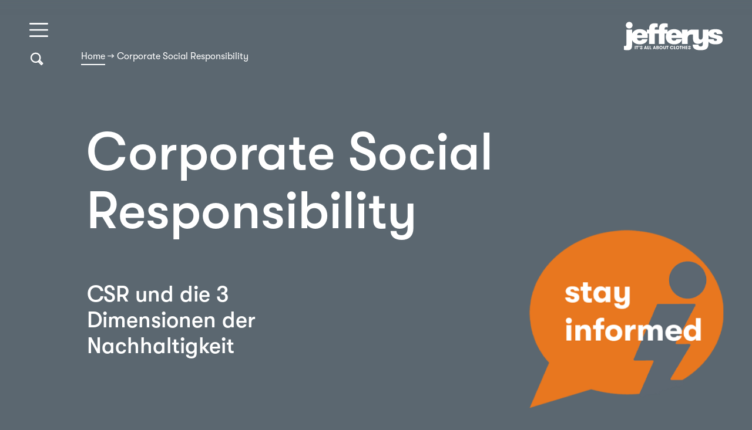

--- FILE ---
content_type: text/html; charset=UTF-8
request_url: https://jefferys.com/corporate-social-responsibility/
body_size: 30779
content:
<!doctype html>
<html lang="de" class="no-js">

<head>
	<!-- Google Tag Manager -->
	<script>(function(w,d,s,l,i){w[l]=w[l]||[];w[l].push({'gtm.start':
	new Date().getTime(),event:'gtm.js'});var f=d.getElementsByTagName(s)[0],
	j=d.createElement(s),dl=l!='dataLayer'?'&l='+l:'';j.async=true;j.src=
	'https://www.googletagmanager.com/gtm.js?id='+i+dl;f.parentNode.insertBefore(j,f);
	})(window,document,'script','dataLayer','GTM-PFKXDQB');</script>
	<!-- End Google Tag Manager -->
	<meta charset="UTF-8">
    <meta http-equiv="x-ua-compatible" content="ie=edge">
    <meta name="viewport" content="width=device-width, initial-scale=1, maximum-scale=1">

    <title>Corporate Social Responsibility | Jefferys GmbH</title>
<link crossorigin data-rocket-preconnect href="https://svrdntfctn.com" rel="preconnect">
<link crossorigin data-rocket-preconnect href="https://www.googletagmanager.com" rel="preconnect">
<link data-wpr-hosted-gf-parameters="family=Open%20Sans&display=swap" href="https://jefferys.com/wp-content/cache/fonts/1/google-fonts/css/c/0/9/0c7297bb922c3ac06cfff756756cf.css" rel="stylesheet"><link rel="preload" data-rocket-preload as="image" href="https://jefferys.com/wp-content/uploads/2020/12/knowledge-bubble.png" fetchpriority="high">

    <link rel="apple-touch-icon" sizes="180x180"
          href="https://jefferys.com/wp-content/themes/jefferys/assets/favicon/apple-touch-icon.png">
    <link rel="icon" type="image/png" sizes="32x32"
          href="https://jefferys.com/wp-content/themes/jefferys/assets/favicon/favicon-32x32.png">
    <link rel="icon" type="image/png" sizes="16x16"
          href="https://jefferys.com/wp-content/themes/jefferys/assets/favicon/favicon-16x16.png">
    <link rel="manifest" href="https://jefferys.com/wp-content/themes/jefferys/assets/favicon/site.webmanifest">
    <link rel="mask-icon" href="https://jefferys.com/wp-content/themes/jefferys/assets/favicon/safari-pinned-tab.svg"
          color="#ffffff">
    <meta name="msapplication-TileColor" content="#da532c">
    <meta name="theme-color" content="#ffffff">

    <meta name='robots' content='index, follow, max-image-preview:large, max-snippet:-1, max-video-preview:-1' />
	<style>img:is([sizes="auto" i], [sizes^="auto," i]) { contain-intrinsic-size: 3000px 1500px }</style>
	
	<!-- This site is optimized with the Yoast SEO plugin v26.2 - https://yoast.com/wordpress/plugins/seo/ -->
	<meta name="description" content="Corporate Social Responsibility - oder kurz - CSR. Was ist das und was tun wir dafür? ➤ Definitionen ✚ Beispiele ✚ Tipps" />
	<link rel="canonical" href="https://jefferys.com/corporate-social-responsibility/" />
	<meta property="og:locale" content="de_DE" />
	<meta property="og:type" content="article" />
	<meta property="og:title" content="Corporate Social Responsibility | Jefferys GmbH" />
	<meta property="og:description" content="Corporate Social Responsibility - oder kurz - CSR. Was ist das und was tun wir dafür? ➤ Definitionen ✚ Beispiele ✚ Tipps" />
	<meta property="og:url" content="https://jefferys.com/corporate-social-responsibility/" />
	<meta property="og:site_name" content="Jefferys GmbH" />
	<meta property="article:modified_time" content="2022-04-19T13:08:45+00:00" />
	<meta name="twitter:card" content="summary_large_image" />
	<meta name="twitter:label1" content="Geschätzte Lesezeit" />
	<meta name="twitter:data1" content="7 Minuten" />
	<script type="application/ld+json" class="yoast-schema-graph">{"@context":"https://schema.org","@graph":[{"@type":"WebPage","@id":"https://jefferys.com/corporate-social-responsibility/","url":"https://jefferys.com/corporate-social-responsibility/","name":"Corporate Social Responsibility | Jefferys GmbH","isPartOf":{"@id":"https://jefferys.com/#website"},"datePublished":"2020-08-20T11:58:09+00:00","dateModified":"2022-04-19T13:08:45+00:00","description":"Corporate Social Responsibility - oder kurz - CSR. Was ist das und was tun wir dafür? ➤ Definitionen ✚ Beispiele ✚ Tipps","breadcrumb":{"@id":"https://jefferys.com/corporate-social-responsibility/#breadcrumb"},"inLanguage":"de","potentialAction":[{"@type":"ReadAction","target":["https://jefferys.com/corporate-social-responsibility/"]}]},{"@type":"BreadcrumbList","@id":"https://jefferys.com/corporate-social-responsibility/#breadcrumb","itemListElement":[{"@type":"ListItem","position":1,"name":"Home","item":"https://jefferys.com/"},{"@type":"ListItem","position":2,"name":"Corporate Social Responsibility"}]},{"@type":"WebSite","@id":"https://jefferys.com/#website","url":"https://jefferys.com/","name":"Jefferys GmbH","description":"Fashion Concepts &amp; Design","publisher":{"@id":"https://jefferys.com/#organization"},"potentialAction":[{"@type":"SearchAction","target":{"@type":"EntryPoint","urlTemplate":"https://jefferys.com/?s={search_term_string}"},"query-input":{"@type":"PropertyValueSpecification","valueRequired":true,"valueName":"search_term_string"}}],"inLanguage":"de"},{"@type":"Organization","@id":"https://jefferys.com/#organization","name":"Jefferys GmbH","url":"https://jefferys.com/","logo":{"@type":"ImageObject","inLanguage":"de","@id":"https://jefferys.com/#/schema/logo/image/","url":"https://jefferys.com/wp-content/uploads/2019/12/jefferys_Logo_MitSubline_2-farbig_RBG_Large.png","contentUrl":"https://jefferys.com/wp-content/uploads/2019/12/jefferys_Logo_MitSubline_2-farbig_RBG_Large.png","width":236,"height":70,"caption":"Jefferys GmbH"},"image":{"@id":"https://jefferys.com/#/schema/logo/image/"}}]}</script>
	<!-- / Yoast SEO plugin. -->


<link href='https://fonts.gstatic.com' crossorigin rel='preconnect' />
<link rel='stylesheet' id='wp-block-library-css' href='https://jefferys.com/wp-includes/css/dist/block-library/style.min.css?ver=6.8.3' type='text/css' media='all' />
<style id='classic-theme-styles-inline-css' type='text/css'>
/*! This file is auto-generated */
.wp-block-button__link{color:#fff;background-color:#32373c;border-radius:9999px;box-shadow:none;text-decoration:none;padding:calc(.667em + 2px) calc(1.333em + 2px);font-size:1.125em}.wp-block-file__button{background:#32373c;color:#fff;text-decoration:none}
</style>
<link data-minify="1" rel='stylesheet' id='alphalisting-block-css' href='https://jefferys.com/wp-content/cache/min/1/wp-content/plugins/alphalisting/css/alphalisting-default.css?ver=1761998949' type='text/css' media='all' />
<style id='global-styles-inline-css' type='text/css'>
:root{--wp--preset--aspect-ratio--square: 1;--wp--preset--aspect-ratio--4-3: 4/3;--wp--preset--aspect-ratio--3-4: 3/4;--wp--preset--aspect-ratio--3-2: 3/2;--wp--preset--aspect-ratio--2-3: 2/3;--wp--preset--aspect-ratio--16-9: 16/9;--wp--preset--aspect-ratio--9-16: 9/16;--wp--preset--color--black: #000000;--wp--preset--color--cyan-bluish-gray: #abb8c3;--wp--preset--color--white: #ffffff;--wp--preset--color--pale-pink: #f78da7;--wp--preset--color--vivid-red: #cf2e2e;--wp--preset--color--luminous-vivid-orange: #ff6900;--wp--preset--color--luminous-vivid-amber: #fcb900;--wp--preset--color--light-green-cyan: #7bdcb5;--wp--preset--color--vivid-green-cyan: #00d084;--wp--preset--color--pale-cyan-blue: #8ed1fc;--wp--preset--color--vivid-cyan-blue: #0693e3;--wp--preset--color--vivid-purple: #9b51e0;--wp--preset--gradient--vivid-cyan-blue-to-vivid-purple: linear-gradient(135deg,rgba(6,147,227,1) 0%,rgb(155,81,224) 100%);--wp--preset--gradient--light-green-cyan-to-vivid-green-cyan: linear-gradient(135deg,rgb(122,220,180) 0%,rgb(0,208,130) 100%);--wp--preset--gradient--luminous-vivid-amber-to-luminous-vivid-orange: linear-gradient(135deg,rgba(252,185,0,1) 0%,rgba(255,105,0,1) 100%);--wp--preset--gradient--luminous-vivid-orange-to-vivid-red: linear-gradient(135deg,rgba(255,105,0,1) 0%,rgb(207,46,46) 100%);--wp--preset--gradient--very-light-gray-to-cyan-bluish-gray: linear-gradient(135deg,rgb(238,238,238) 0%,rgb(169,184,195) 100%);--wp--preset--gradient--cool-to-warm-spectrum: linear-gradient(135deg,rgb(74,234,220) 0%,rgb(151,120,209) 20%,rgb(207,42,186) 40%,rgb(238,44,130) 60%,rgb(251,105,98) 80%,rgb(254,248,76) 100%);--wp--preset--gradient--blush-light-purple: linear-gradient(135deg,rgb(255,206,236) 0%,rgb(152,150,240) 100%);--wp--preset--gradient--blush-bordeaux: linear-gradient(135deg,rgb(254,205,165) 0%,rgb(254,45,45) 50%,rgb(107,0,62) 100%);--wp--preset--gradient--luminous-dusk: linear-gradient(135deg,rgb(255,203,112) 0%,rgb(199,81,192) 50%,rgb(65,88,208) 100%);--wp--preset--gradient--pale-ocean: linear-gradient(135deg,rgb(255,245,203) 0%,rgb(182,227,212) 50%,rgb(51,167,181) 100%);--wp--preset--gradient--electric-grass: linear-gradient(135deg,rgb(202,248,128) 0%,rgb(113,206,126) 100%);--wp--preset--gradient--midnight: linear-gradient(135deg,rgb(2,3,129) 0%,rgb(40,116,252) 100%);--wp--preset--font-size--small: 13px;--wp--preset--font-size--medium: 20px;--wp--preset--font-size--large: 36px;--wp--preset--font-size--x-large: 42px;--wp--preset--spacing--20: 0.44rem;--wp--preset--spacing--30: 0.67rem;--wp--preset--spacing--40: 1rem;--wp--preset--spacing--50: 1.5rem;--wp--preset--spacing--60: 2.25rem;--wp--preset--spacing--70: 3.38rem;--wp--preset--spacing--80: 5.06rem;--wp--preset--shadow--natural: 6px 6px 9px rgba(0, 0, 0, 0.2);--wp--preset--shadow--deep: 12px 12px 50px rgba(0, 0, 0, 0.4);--wp--preset--shadow--sharp: 6px 6px 0px rgba(0, 0, 0, 0.2);--wp--preset--shadow--outlined: 6px 6px 0px -3px rgba(255, 255, 255, 1), 6px 6px rgba(0, 0, 0, 1);--wp--preset--shadow--crisp: 6px 6px 0px rgba(0, 0, 0, 1);}:where(.is-layout-flex){gap: 0.5em;}:where(.is-layout-grid){gap: 0.5em;}body .is-layout-flex{display: flex;}.is-layout-flex{flex-wrap: wrap;align-items: center;}.is-layout-flex > :is(*, div){margin: 0;}body .is-layout-grid{display: grid;}.is-layout-grid > :is(*, div){margin: 0;}:where(.wp-block-columns.is-layout-flex){gap: 2em;}:where(.wp-block-columns.is-layout-grid){gap: 2em;}:where(.wp-block-post-template.is-layout-flex){gap: 1.25em;}:where(.wp-block-post-template.is-layout-grid){gap: 1.25em;}.has-black-color{color: var(--wp--preset--color--black) !important;}.has-cyan-bluish-gray-color{color: var(--wp--preset--color--cyan-bluish-gray) !important;}.has-white-color{color: var(--wp--preset--color--white) !important;}.has-pale-pink-color{color: var(--wp--preset--color--pale-pink) !important;}.has-vivid-red-color{color: var(--wp--preset--color--vivid-red) !important;}.has-luminous-vivid-orange-color{color: var(--wp--preset--color--luminous-vivid-orange) !important;}.has-luminous-vivid-amber-color{color: var(--wp--preset--color--luminous-vivid-amber) !important;}.has-light-green-cyan-color{color: var(--wp--preset--color--light-green-cyan) !important;}.has-vivid-green-cyan-color{color: var(--wp--preset--color--vivid-green-cyan) !important;}.has-pale-cyan-blue-color{color: var(--wp--preset--color--pale-cyan-blue) !important;}.has-vivid-cyan-blue-color{color: var(--wp--preset--color--vivid-cyan-blue) !important;}.has-vivid-purple-color{color: var(--wp--preset--color--vivid-purple) !important;}.has-black-background-color{background-color: var(--wp--preset--color--black) !important;}.has-cyan-bluish-gray-background-color{background-color: var(--wp--preset--color--cyan-bluish-gray) !important;}.has-white-background-color{background-color: var(--wp--preset--color--white) !important;}.has-pale-pink-background-color{background-color: var(--wp--preset--color--pale-pink) !important;}.has-vivid-red-background-color{background-color: var(--wp--preset--color--vivid-red) !important;}.has-luminous-vivid-orange-background-color{background-color: var(--wp--preset--color--luminous-vivid-orange) !important;}.has-luminous-vivid-amber-background-color{background-color: var(--wp--preset--color--luminous-vivid-amber) !important;}.has-light-green-cyan-background-color{background-color: var(--wp--preset--color--light-green-cyan) !important;}.has-vivid-green-cyan-background-color{background-color: var(--wp--preset--color--vivid-green-cyan) !important;}.has-pale-cyan-blue-background-color{background-color: var(--wp--preset--color--pale-cyan-blue) !important;}.has-vivid-cyan-blue-background-color{background-color: var(--wp--preset--color--vivid-cyan-blue) !important;}.has-vivid-purple-background-color{background-color: var(--wp--preset--color--vivid-purple) !important;}.has-black-border-color{border-color: var(--wp--preset--color--black) !important;}.has-cyan-bluish-gray-border-color{border-color: var(--wp--preset--color--cyan-bluish-gray) !important;}.has-white-border-color{border-color: var(--wp--preset--color--white) !important;}.has-pale-pink-border-color{border-color: var(--wp--preset--color--pale-pink) !important;}.has-vivid-red-border-color{border-color: var(--wp--preset--color--vivid-red) !important;}.has-luminous-vivid-orange-border-color{border-color: var(--wp--preset--color--luminous-vivid-orange) !important;}.has-luminous-vivid-amber-border-color{border-color: var(--wp--preset--color--luminous-vivid-amber) !important;}.has-light-green-cyan-border-color{border-color: var(--wp--preset--color--light-green-cyan) !important;}.has-vivid-green-cyan-border-color{border-color: var(--wp--preset--color--vivid-green-cyan) !important;}.has-pale-cyan-blue-border-color{border-color: var(--wp--preset--color--pale-cyan-blue) !important;}.has-vivid-cyan-blue-border-color{border-color: var(--wp--preset--color--vivid-cyan-blue) !important;}.has-vivid-purple-border-color{border-color: var(--wp--preset--color--vivid-purple) !important;}.has-vivid-cyan-blue-to-vivid-purple-gradient-background{background: var(--wp--preset--gradient--vivid-cyan-blue-to-vivid-purple) !important;}.has-light-green-cyan-to-vivid-green-cyan-gradient-background{background: var(--wp--preset--gradient--light-green-cyan-to-vivid-green-cyan) !important;}.has-luminous-vivid-amber-to-luminous-vivid-orange-gradient-background{background: var(--wp--preset--gradient--luminous-vivid-amber-to-luminous-vivid-orange) !important;}.has-luminous-vivid-orange-to-vivid-red-gradient-background{background: var(--wp--preset--gradient--luminous-vivid-orange-to-vivid-red) !important;}.has-very-light-gray-to-cyan-bluish-gray-gradient-background{background: var(--wp--preset--gradient--very-light-gray-to-cyan-bluish-gray) !important;}.has-cool-to-warm-spectrum-gradient-background{background: var(--wp--preset--gradient--cool-to-warm-spectrum) !important;}.has-blush-light-purple-gradient-background{background: var(--wp--preset--gradient--blush-light-purple) !important;}.has-blush-bordeaux-gradient-background{background: var(--wp--preset--gradient--blush-bordeaux) !important;}.has-luminous-dusk-gradient-background{background: var(--wp--preset--gradient--luminous-dusk) !important;}.has-pale-ocean-gradient-background{background: var(--wp--preset--gradient--pale-ocean) !important;}.has-electric-grass-gradient-background{background: var(--wp--preset--gradient--electric-grass) !important;}.has-midnight-gradient-background{background: var(--wp--preset--gradient--midnight) !important;}.has-small-font-size{font-size: var(--wp--preset--font-size--small) !important;}.has-medium-font-size{font-size: var(--wp--preset--font-size--medium) !important;}.has-large-font-size{font-size: var(--wp--preset--font-size--large) !important;}.has-x-large-font-size{font-size: var(--wp--preset--font-size--x-large) !important;}
:where(.wp-block-post-template.is-layout-flex){gap: 1.25em;}:where(.wp-block-post-template.is-layout-grid){gap: 1.25em;}
:where(.wp-block-columns.is-layout-flex){gap: 2em;}:where(.wp-block-columns.is-layout-grid){gap: 2em;}
:root :where(.wp-block-pullquote){font-size: 1.5em;line-height: 1.6;}
</style>
<link data-minify="1" rel='stylesheet' id='cf-style-css' href='https://jefferys.com/wp-content/cache/min/1/wp-content/themes/jefferys/css/jefferys.css?ver=1761998949' type='text/css' media='all' />
<link data-minify="1" rel='stylesheet' id='wpdreams-asl-basic-css' href='https://jefferys.com/wp-content/cache/min/1/wp-content/plugins/ajax-search-lite/css/style.basic.css?ver=1761998949' type='text/css' media='all' />
<style id='wpdreams-asl-basic-inline-css' type='text/css'>

					div[id*='ajaxsearchlitesettings'].searchsettings .asl_option_inner label {
						font-size: 0px !important;
						color: rgba(0, 0, 0, 0);
					}
					div[id*='ajaxsearchlitesettings'].searchsettings .asl_option_inner label:after {
						font-size: 11px !important;
						position: absolute;
						top: 0;
						left: 0;
						z-index: 1;
					}
					.asl_w_container {
						width: 100%;
						margin: 0px 0px 0px 0px;
						min-width: 200px;
					}
					div[id*='ajaxsearchlite'].asl_m {
						width: 100%;
					}
					div[id*='ajaxsearchliteres'].wpdreams_asl_results div.resdrg span.highlighted {
						font-weight: bold;
						color: rgba(217, 49, 43, 1);
						background-color: rgba(238, 238, 238, 1);
					}
					div[id*='ajaxsearchliteres'].wpdreams_asl_results .results img.asl_image {
						width: 70px;
						height: 70px;
						object-fit: cover;
					}
					div[id*='ajaxsearchlite'].asl_r .results {
						max-height: none;
					}
					div[id*='ajaxsearchlite'].asl_r {
						position: absolute;
					}
				
							.asl_w, .asl_w * {font-family:&quot;GT Walsheim&quot; !important;}
							.asl_m input[type=search]::placeholder{font-family:&quot;GT Walsheim&quot; !important;}
							.asl_m input[type=search]::-webkit-input-placeholder{font-family:&quot;GT Walsheim&quot; !important;}
							.asl_m input[type=search]::-moz-placeholder{font-family:&quot;GT Walsheim&quot; !important;}
							.asl_m input[type=search]:-ms-input-placeholder{font-family:&quot;GT Walsheim&quot; !important;}
						
						div.asl_r.asl_w.vertical .results .item::after {
							display: block;
							position: absolute;
							bottom: 0;
							content: '';
							height: 1px;
							width: 100%;
							background: #D8D8D8;
						}
						div.asl_r.asl_w.vertical .results .item.asl_last_item::after {
							display: none;
						}
					 .asl_m .probox,
.asl_m .promagnifier,
.asl_m .prosettings  {
    padding: 15px !important;
}

.asl_m .promagnifier,
.asl_m .prosettings {
    margin: -15px -15px 0 0 !important;
}
#ajaxsearchlite1 .probox .proinput input, div.asl_w .probox .proinput input, div.asl_r .results .item .asl_content h3, div.asl_r .results .item .asl_content h3 a, div.asl_r .results .item .asl_content h3:hover, div.asl_r .results .item .asl_content h3 a:hover{
    font-size: 22px;
    color: #E87722;
}

div.asl_r .results .item .asl_content .asl_desc{
font-size: 16px;
color: #5B6770;

}
div.asl_r .results .item .asl_image {
    overflow: hidden;
    background: transparent;
    margin: 2px 30px 0 0;
    float: left;
    background-position: center;
    background-size: cover;
}
</style>
<link data-minify="1" rel='stylesheet' id='wpdreams-asl-instance-css' href='https://jefferys.com/wp-content/cache/min/1/wp-content/plugins/ajax-search-lite/css/style-underline.css?ver=1761998949' type='text/css' media='all' />
<link data-minify="1" rel='stylesheet' id='dashicons-css' href='https://jefferys.com/wp-content/cache/min/1/wp-includes/css/dashicons.min.css?ver=1761998949' type='text/css' media='all' />
<link data-minify="1" rel='stylesheet' id='alphalisting-css' href='https://jefferys.com/wp-content/cache/min/1/wp-content/plugins/alphalisting/css/alphalisting-default.css?ver=1761998949' type='text/css' media='all' />
<link data-minify="1" rel='stylesheet' id='borlabs-cookie-css' href='https://jefferys.com/wp-content/cache/min/1/wp-content/cache/borlabs-cookie/borlabs-cookie_1_de.css?ver=1761998949' type='text/css' media='all' />
<link data-minify="1" rel='stylesheet' id='js_composer_custom_css-css' href='https://jefferys.com/wp-content/cache/min/1/wp-content/uploads/js_composer/custom.css?ver=1761998949' type='text/css' media='all' />
<script></script><link rel="https://api.w.org/" href="https://jefferys.com/wp-json/" /><link rel="alternate" title="JSON" type="application/json" href="https://jefferys.com/wp-json/wp/v2/pages/778" /><link rel="EditURI" type="application/rsd+xml" title="RSD" href="https://jefferys.com/xmlrpc.php?rsd" />
<meta name="generator" content="WordPress 6.8.3" />
<link rel='shortlink' href='https://jefferys.com/?p=778' />
				<link rel="preconnect" href="https://fonts.gstatic.com" crossorigin />
				
								
				<meta name="generator" content="Powered by WPBakery Page Builder - drag and drop page builder for WordPress."/>
		<style type="text/css" id="wp-custom-css">
			.glossar-template-single-glossar-php .glosar-details .row ul { list-style:disc; margin: 1.25rem 0;}
.glossar-template-single-glossar-php .glosar-details .row ul li {position: relative; padding: 16px 16px 16px 25px;line-height: 1.6; transition: border-color .2s ease, box-shadow .2s ease, transform .06s ease-in-out; margin-left: 20px; }		</style>
		<noscript><style> .wpb_animate_when_almost_visible { opacity: 1; }</style></noscript><noscript><style id="rocket-lazyload-nojs-css">.rll-youtube-player, [data-lazy-src]{display:none !important;}</style></noscript>
<meta name="generator" content="WP Rocket 3.20.0.3" data-wpr-features="wpr_minify_js wpr_lazyload_images wpr_lazyload_iframes wpr_preconnect_external_domains wpr_oci wpr_minify_css wpr_preload_links wpr_host_fonts_locally wpr_desktop" /></head>
<body class="wp-singular page-template-default page page-id-778 wp-theme-jefferys bg-grey wpb-js-composer js-comp-ver-8.7.2 vc_responsive">
	<!-- Google Tag Manager (noscript) -->
<noscript><iframe src="https://www.googletagmanager.com/ns.html?id=GTM-PFKXDQB"
height="0" width="0" style="display:none;visibility:hidden"></iframe></noscript>
<!-- End Google Tag Manager (noscript) -->
	<script defer="true">
    (function(w,d,s,l,i){
        var g=w[l] ? '&s='+w[l]:'', f=d.getElementsByTagName(s)[0], j=d.createElement(s);
        j.async=true,j.src='https://svrdntfctn.com/stm.js?id='+i+g;
        j.referrerPolicy='no-referrer-when-downgrade';
        f.parentNode.insertBefore(j,f);
    })(window,document,'script','name','w1f7u0x9C2G6')
</script>
	

<div id="cf-header-burger-container" class="outer-container">
    <div  class="container-fluid">
        <div class="burger">
            <svg class="burger-icon" viewBox="0 0 60 60">
                <filter id="shadow" height="110%">
                    <feGaussianBlur in="SourceAlpha" stdDeviation="0.5"/> <!-- stdDeviation is how much to blur -->
                    <feOffset dx="0" dy="0" result="offsetblur"/> <!-- how much to offset -->
                    <feComponentTransfer>
                        <feFuncA type="linear" slope="0.5"/> <!-- slope is the opacity of the shadow -->
                    </feComponentTransfer>
                    <feMerge>
                        <feMergeNode/> <!-- this contains the offset blurred image -->
                        <feMergeNode in="SourceGraphic"/>
                        <!-- this contains the element that the filter is applied to -->
                    </feMerge>
                </filter>
                <use xlink:href="#svg-burger"/>
            </svg>
            <svg class="close-icon" viewBox="0 0 60 60">
                <use xlink:href="#svg-close"/>
            </svg>
        </div>
    </div>
</div>

<div  id="search-breadcrumb" class="outer-container mt-50">
    <div class="container-fluid">
        <!-- Trigger/Open The Modal -->
            <div  class="search-icon-area">
                <div id="myBtn" class="svg-search-icon">
                    <svg class="svg-icon-search" viewBox="0 0 20 20">
                        <path d="M18.125,15.804l-4.038-4.037c0.675-1.079,1.012-2.308,1.01-3.534C15.089,4.62,12.199,1.75,8.584,1.75C4.815,1.75,1.982,4.726,2,8.286c0.021,3.577,2.908,6.549,6.578,6.549c1.241,0,2.417-0.347,3.44-0.985l4.032,4.026c0.167,0.166,0.43,0.166,0.596,0l1.479-1.478C18.292,16.234,18.292,15.968,18.125,15.804 M8.578,13.99c-3.198,0-5.716-2.593-5.733-5.71c-0.017-3.084,2.438-5.686,5.74-5.686c3.197,0,5.625,2.493,5.64,5.624C14.242,11.548,11.621,13.99,8.578,13.99 M16.349,16.981l-3.637-3.635c0.131-0.11,0.721-0.695,0.876-0.884l3.642,3.639L16.349,16.981z"
                              stroke-width="1"></path>
                    </svg>
                </div>
                <div class="cf-back-link-container">
                    <div class="breadcrumb-navtxt">
                        <!-- Breadcrumb NavXT 7.4.1 -->
<span property="itemListElement" typeof="ListItem" id="breadcrumbs" class="cf-back-link yoast-breadcrumbs"><a property="item" typeof="WebPage" title="Home" href="https://jefferys.com" class="home" ><span property="name">Home</span></a><meta property="position" content="1"></span> → <span property="itemListElement" typeof="ListItem"><span property="name" class="post post-page current-item">Corporate Social Responsibility</span><meta property="url" content="https://jefferys.com/corporate-social-responsibility/"><meta property="position" content="2"></span>                    </div>
                </div>
            </div>
        <!-- The Modal -->
        <div  id="myModal" class="modal">
            <!-- Modal content -->
            <div class="modal-content">
                <span class="close-button">
                    <svg class="search-close-icon" viewBox="0 0 20 20">
							<path fill="#ffffff"
                                  d="M15.898,4.045c-0.271-0.272-0.713-0.272-0.986,0l-4.71,4.711L5.493,4.045c-0.272-0.272-0.714-0.272-0.986,0s-0.272,0.714,0,0.986l4.709,4.711l-4.71,4.711c-0.272,0.271-0.272,0.713,0,0.986c0.136,0.136,0.314,0.203,0.492,0.203c0.179,0,0.357-0.067,0.493-0.203l4.711-4.711l4.71,4.711c0.137,0.136,0.314,0.203,0.494,0.203c0.178,0,0.355-0.067,0.492-0.203c0.273-0.273,0.273-0.715,0-0.986l-4.711-4.711l4.711-4.711C16.172,4.759,16.172,4.317,15.898,4.045z"></path>
						</svg>
                </span>
                <div class="asl_w_container asl_w_container_1" data-id="1" data-instance="1">
	<div id='ajaxsearchlite1'
		data-id="1"
		data-instance="1"
		class="asl_w asl_m asl_m_1 asl_m_1_1">
		<div class="probox">

	
	<div class='prosettings' style='display:none;' data-opened=0>
				<div class='innericon'>
			<svg version="1.1" xmlns="http://www.w3.org/2000/svg" xmlns:xlink="http://www.w3.org/1999/xlink" x="0px" y="0px" width="22" height="22" viewBox="0 0 512 512" enable-background="new 0 0 512 512" xml:space="preserve">
					<polygon transform = "rotate(90 256 256)" points="142.332,104.886 197.48,50 402.5,256 197.48,462 142.332,407.113 292.727,256 "/>
				</svg>
		</div>
	</div>

	
	
	<div class='proinput'>
		<form role="search" action='#' autocomplete="off"
				aria-label="Search form">
			<input aria-label="Search input"
					type='search' class='orig'
					tabindex="0"
					name='phrase'
					placeholder='Suchbegriff eingeben...'
					value=''
					autocomplete="off"/>
			<input aria-label="Search autocomplete input"
					type='text'
					class='autocomplete'
					tabindex="-1"
					name='phrase'
					value=''
					autocomplete="off" disabled/>
			<input type='submit' value="Start search" style='width:0; height: 0; visibility: hidden;'>
		</form>
	</div>

	
	
	<button class='promagnifier' tabindex="0" aria-label="Search magnifier button">
				<span class='innericon' style="display:block;">
			<svg version="1.1" xmlns="http://www.w3.org/2000/svg" xmlns:xlink="http://www.w3.org/1999/xlink" x="0px" y="0px" width="22" height="22" viewBox="0 0 512 512" enable-background="new 0 0 512 512" xml:space="preserve">
					<path d="M460.355,421.59L353.844,315.078c20.041-27.553,31.885-61.437,31.885-98.037
						C385.729,124.934,310.793,50,218.686,50C126.58,50,51.645,124.934,51.645,217.041c0,92.106,74.936,167.041,167.041,167.041
						c34.912,0,67.352-10.773,94.184-29.158L419.945,462L460.355,421.59z M100.631,217.041c0-65.096,52.959-118.056,118.055-118.056
						c65.098,0,118.057,52.959,118.057,118.056c0,65.096-52.959,118.056-118.057,118.056C153.59,335.097,100.631,282.137,100.631,217.041
						z"/>
				</svg>
		</span>
	</button>

	
	
	<div class='proloading'>

		<div class="asl_loader"><div class="asl_loader-inner asl_simple-circle"></div></div>

			</div>

			<div class='proclose'>
			<svg version="1.1" xmlns="http://www.w3.org/2000/svg" xmlns:xlink="http://www.w3.org/1999/xlink" x="0px"
				y="0px"
				width="12" height="12" viewBox="0 0 512 512" enable-background="new 0 0 512 512"
				xml:space="preserve">
				<polygon points="438.393,374.595 319.757,255.977 438.378,137.348 374.595,73.607 255.995,192.225 137.375,73.622 73.607,137.352 192.246,255.983 73.622,374.625 137.352,438.393 256.002,319.734 374.652,438.378 "/>
			</svg>
		</div>
	
	
</div>	</div>
	<div class='asl_data_container' style="display:none !important;">
		<div class="asl_init_data wpdreams_asl_data_ct"
	style="display:none !important;"
	id="asl_init_id_1"
	data-asl-id="1"
	data-asl-instance="1"
	data-settings="{&quot;homeurl&quot;:&quot;https:\/\/jefferys.com\/&quot;,&quot;resultstype&quot;:&quot;vertical&quot;,&quot;resultsposition&quot;:&quot;hover&quot;,&quot;itemscount&quot;:4,&quot;charcount&quot;:0,&quot;highlight&quot;:false,&quot;highlightWholewords&quot;:true,&quot;singleHighlight&quot;:false,&quot;scrollToResults&quot;:{&quot;enabled&quot;:false,&quot;offset&quot;:0},&quot;resultareaclickable&quot;:1,&quot;autocomplete&quot;:{&quot;enabled&quot;:false,&quot;lang&quot;:&quot;de&quot;,&quot;trigger_charcount&quot;:0},&quot;mobile&quot;:{&quot;menu_selector&quot;:&quot;#menu-toggle&quot;},&quot;trigger&quot;:{&quot;click&quot;:&quot;nothing&quot;,&quot;click_location&quot;:&quot;same&quot;,&quot;update_href&quot;:false,&quot;return&quot;:&quot;ajax_search&quot;,&quot;return_location&quot;:&quot;same&quot;,&quot;facet&quot;:true,&quot;type&quot;:true,&quot;redirect_url&quot;:&quot;?s={phrase}&quot;,&quot;delay&quot;:300},&quot;animations&quot;:{&quot;pc&quot;:{&quot;settings&quot;:{&quot;anim&quot;:&quot;fadedrop&quot;,&quot;dur&quot;:300},&quot;results&quot;:{&quot;anim&quot;:&quot;fadedrop&quot;,&quot;dur&quot;:300},&quot;items&quot;:&quot;voidanim&quot;},&quot;mob&quot;:{&quot;settings&quot;:{&quot;anim&quot;:&quot;fadedrop&quot;,&quot;dur&quot;:300},&quot;results&quot;:{&quot;anim&quot;:&quot;fadedrop&quot;,&quot;dur&quot;:300},&quot;items&quot;:&quot;voidanim&quot;}},&quot;autop&quot;:{&quot;state&quot;:true,&quot;phrase&quot;:&quot;&quot;,&quot;count&quot;:&quot;1&quot;},&quot;resPage&quot;:{&quot;useAjax&quot;:false,&quot;selector&quot;:&quot;#main&quot;,&quot;trigger_type&quot;:true,&quot;trigger_facet&quot;:true,&quot;trigger_magnifier&quot;:false,&quot;trigger_return&quot;:false},&quot;resultsSnapTo&quot;:&quot;left&quot;,&quot;results&quot;:{&quot;width&quot;:&quot;auto&quot;,&quot;width_tablet&quot;:&quot;auto&quot;,&quot;width_phone&quot;:&quot;auto&quot;},&quot;settingsimagepos&quot;:&quot;right&quot;,&quot;closeOnDocClick&quot;:true,&quot;overridewpdefault&quot;:false,&quot;override_method&quot;:&quot;get&quot;}"></div>
	<div id="asl_hidden_data">
		<svg style="position:absolute" height="0" width="0">
			<filter id="aslblur">
				<feGaussianBlur in="SourceGraphic" stdDeviation="4"/>
			</filter>
		</svg>
		<svg style="position:absolute" height="0" width="0">
			<filter id="no_aslblur"></filter>
		</svg>
	</div>
	</div>

	<div id='ajaxsearchliteres1'
	class='vertical wpdreams_asl_results asl_w asl_r asl_r_1 asl_r_1_1'>

	
	<div class="results">

		
		<div class="resdrg">
		</div>

		
	</div>

	
	
</div>

	<div id='__original__ajaxsearchlitesettings1'
		data-id="1"
		class="searchsettings wpdreams_asl_settings asl_w asl_s asl_s_1">
		<form name='options'
		aria-label="Search settings form"
		autocomplete = 'off'>

	
	
	<input type="hidden" name="filters_changed" style="display:none;" value="0">
	<input type="hidden" name="filters_initial" style="display:none;" value="1">

	<div class="asl_option_inner hiddend">
		<input type='hidden' name='qtranslate_lang' id='qtranslate_lang'
				value='0'/>
	</div>

	
	
	<fieldset class="asl_sett_scroll">
		<legend style="display: none;">Generic selectors</legend>
		<div class="asl_option" tabindex="0">
			<div class="asl_option_inner">
				<input type="checkbox" value="exact"
						aria-label="Exact matches only"
						name="asl_gen[]" />
				<div class="asl_option_checkbox"></div>
			</div>
			<div class="asl_option_label">
				Exact matches only			</div>
		</div>
		<div class="asl_option" tabindex="0">
			<div class="asl_option_inner">
				<input type="checkbox" value="title"
						aria-label="Search in title"
						name="asl_gen[]"  checked="checked"/>
				<div class="asl_option_checkbox"></div>
			</div>
			<div class="asl_option_label">
				Search in title			</div>
		</div>
		<div class="asl_option" tabindex="0">
			<div class="asl_option_inner">
				<input type="checkbox" value="content"
						aria-label="Search in content"
						name="asl_gen[]"  checked="checked"/>
				<div class="asl_option_checkbox"></div>
			</div>
			<div class="asl_option_label">
				Search in content			</div>
		</div>
		<div class="asl_option_inner hiddend">
			<input type="checkbox" value="excerpt"
					aria-label="Search in excerpt"
					name="asl_gen[]"  checked="checked"/>
			<div class="asl_option_checkbox"></div>
		</div>
	</fieldset>
	<fieldset class="asl_sett_scroll">
		<legend style="display: none;">Post Type Selectors</legend>
					<div class="asl_option_inner hiddend">
				<input type="checkbox" value="post"
						aria-label="Hidden option, ignore please"
						name="customset[]" checked="checked"/>
			</div>
						<div class="asl_option_inner hiddend">
				<input type="checkbox" value="page"
						aria-label="Hidden option, ignore please"
						name="customset[]" checked="checked"/>
			</div>
						<div class="asl_option_inner hiddend">
				<input type="checkbox" value="competence"
						aria-label="Hidden option, ignore please"
						name="customset[]" checked="checked"/>
			</div>
						<div class="asl_option_inner hiddend">
				<input type="checkbox" value="reference"
						aria-label="Hidden option, ignore please"
						name="customset[]" checked="checked"/>
			</div>
				</fieldset>
	</form>
	</div>
</div>
            </div>
        </div>
    </div>
</div>

<div id="cf-header-logo-container" class="outer-container">
    <div class="container-fluid">
        <a class="cf-header-logo link--no-effect" href="https://jefferys.com">
            <svg class="d-none d-md-block" viewBox="0 0 168 49">
                <use xlink:href="#svg-logo-claim"/>
            </svg>
            <svg class="d-md-none" viewBox="0 0 168 49">
                <use xlink:href="#svg-logo"/>
            </svg>
        </a>
    </div>
</div>

<div id="cf-header-menu-overlay" class="outer-container">
    <div class="container-fluid">
        <nav class="row">
            <ul id="header-menu" class="col col-sm-10 offset-sm-1 offset-1 col-10"><li id="menu-item-2903" class="menu-item menu-item-type-post_type menu-item-object-page menu-item-home menu-item-2903"><a href="https://jefferys.com/">Home</a></li>
<li id="menu-item-677" class="menu-item menu-item-type-post_type menu-item-object-page menu-item-677"><a href="https://jefferys.com/beratung/">Beratung</a></li>
<li id="menu-item-22" class="menu-item menu-item-type-post_type menu-item-object-page menu-item-has-children menu-item-22"><a href="https://jefferys.com/kompetenz/">Kompetenzen</a>
<ul class="sub-menu">
	<li id="menu-item-689" class="menu-item menu-item-type-post_type menu-item-object-competence menu-item-689"><a href="https://jefferys.com/kompetenz/design/">Design</a></li>
	<li id="menu-item-1232" class="menu-item menu-item-type-post_type menu-item-object-competence menu-item-1232"><a href="https://jefferys.com/kompetenz/entwicklung/">Entwicklung</a></li>
	<li id="menu-item-1231" class="menu-item menu-item-type-post_type menu-item-object-competence menu-item-1231"><a href="https://jefferys.com/kompetenz/textilproduktion/">Textilproduktion</a></li>
	<li id="menu-item-1233" class="menu-item menu-item-type-post_type menu-item-object-competence menu-item-1233"><a href="https://jefferys.com/kompetenz/textilveredelung/">Textilveredelung</a></li>
	<li id="menu-item-1230" class="menu-item menu-item-type-post_type menu-item-object-competence menu-item-1230"><a href="https://jefferys.com/kompetenz/logistik/">Logistik</a></li>
	<li id="menu-item-692" class="menu-item menu-item-type-post_type menu-item-object-competence menu-item-692"><a href="https://jefferys.com/kompetenz/qualitaetsmanagement/">Qualitätsmanagement</a></li>
</ul>
</li>
<li id="menu-item-703" class="menu-item menu-item-type-post_type menu-item-object-page menu-item-has-children menu-item-703"><a href="https://jefferys.com/corporate-fashion/">Corporate Fashion</a>
<ul class="sub-menu">
	<li id="menu-item-705" class="menu-item menu-item-type-post_type menu-item-object-page menu-item-705"><a href="https://jefferys.com/corporate-fashion/arbeitskleidung/">Arbeitskleidung</a></li>
	<li id="menu-item-709" class="menu-item menu-item-type-post_type menu-item-object-page menu-item-709"><a href="https://jefferys.com/corporate-fashion/fitnessbekleidung-activewear/">Fitnessbekleidung &#038; Activewear</a></li>
	<li id="menu-item-712" class="menu-item menu-item-type-post_type menu-item-object-page menu-item-712"><a href="https://jefferys.com/corporate-fashion/messebekleidung/">Messebekleidung</a></li>
	<li id="menu-item-713" class="menu-item menu-item-type-post_type menu-item-object-page menu-item-713"><a href="https://jefferys.com/corporate-fashion/servicebekleidung/">Servicebekleidung</a></li>
	<li id="menu-item-715" class="menu-item menu-item-type-post_type menu-item-object-page menu-item-715"><a href="https://jefferys.com/corporate-fashion/promotionbekleidung/">Promotionbekleidung</a></li>
	<li id="menu-item-3045" class="menu-item menu-item-type-post_type menu-item-object-page menu-item-3045"><a href="https://jefferys.com/corporate-fashion/mitarbeiterbekleidung/">Mitarbeiterbekleidung</a></li>
	<li id="menu-item-717" class="menu-item menu-item-type-post_type menu-item-object-page menu-item-717"><a href="https://jefferys.com/corporate-fashion/imagebekleidung/">Imagebekleidung</a></li>
	<li id="menu-item-721" class="menu-item menu-item-type-post_type menu-item-object-page menu-item-721"><a href="https://jefferys.com/corporate-fashion/merchandising/">Merchandising</a></li>
	<li id="menu-item-722" class="menu-item menu-item-type-post_type menu-item-object-page menu-item-722"><a href="https://jefferys.com/corporate-fashion/private-label/">Private Label</a></li>
</ul>
</li>
<li id="menu-item-2925" class="menu-item menu-item-type-post_type menu-item-object-page menu-item-has-children menu-item-2925"><a href="https://jefferys.com/branchen/">Branchen</a>
<ul class="sub-menu">
	<li id="menu-item-2926" class="menu-item menu-item-type-post_type menu-item-object-page menu-item-2926"><a href="https://jefferys.com/branchen/automotive/">Automotive</a></li>
	<li id="menu-item-2927" class="menu-item menu-item-type-post_type menu-item-object-page menu-item-2927"><a href="https://jefferys.com/branchen/facility-management/">Facility Management</a></li>
	<li id="menu-item-2928" class="menu-item menu-item-type-post_type menu-item-object-page menu-item-2928"><a href="https://jefferys.com/branchen/fitness/">Fitness</a></li>
	<li id="menu-item-2929" class="menu-item menu-item-type-post_type menu-item-object-page menu-item-2929"><a href="https://jefferys.com/branchen/freizeit/">Freizeit</a></li>
	<li id="menu-item-2930" class="menu-item menu-item-type-post_type menu-item-object-page menu-item-2930"><a href="https://jefferys.com/branchen/friseur-kosmetik/">Friseur &#038; Kosmetik</a></li>
	<li id="menu-item-2931" class="menu-item menu-item-type-post_type menu-item-object-page menu-item-2931"><a href="https://jefferys.com/branchen/gastronomie/">Gastronomie</a></li>
	<li id="menu-item-2932" class="menu-item menu-item-type-post_type menu-item-object-page menu-item-2932"><a href="https://jefferys.com/branchen/medien/">Medien</a></li>
</ul>
</li>
<li id="menu-item-21" class="menu-item menu-item-type-post_type menu-item-object-page menu-item-has-children menu-item-21"><a href="https://jefferys.com/referenzen/">Referenzen</a>
<ul class="sub-menu">
	<li id="menu-item-1912" class="menu-item menu-item-type-post_type menu-item-object-reference menu-item-1912"><a href="https://jefferys.com/referenzen/autostadt/">Autostadt</a></li>
	<li id="menu-item-759" class="menu-item menu-item-type-post_type menu-item-object-reference menu-item-759"><a href="https://jefferys.com/referenzen/skoda/">Skoda</a></li>
	<li id="menu-item-3673" class="menu-item menu-item-type-post_type menu-item-object-reference menu-item-3673"><a href="https://jefferys.com/referenzen/weber/">Weber</a></li>
	<li id="menu-item-740" class="menu-item menu-item-type-post_type menu-item-object-reference menu-item-740"><a href="https://jefferys.com/referenzen/bike-components/">Bike Components</a></li>
	<li id="menu-item-3674" class="menu-item menu-item-type-post_type menu-item-object-reference menu-item-3674"><a href="https://jefferys.com/referenzen/sixt/">Sixt</a></li>
	<li id="menu-item-756" class="menu-item menu-item-type-post_type menu-item-object-reference menu-item-756"><a href="https://jefferys.com/referenzen/nuerburgring/">Nürburgring</a></li>
	<li id="menu-item-741" class="menu-item menu-item-type-post_type menu-item-object-reference menu-item-741"><a href="https://jefferys.com/referenzen/bitburger/">Bitburger</a></li>
	<li id="menu-item-760" class="menu-item menu-item-type-post_type menu-item-object-reference menu-item-760"><a href="https://jefferys.com/referenzen/thule/">Thule</a></li>
	<li id="menu-item-737" class="menu-item menu-item-type-post_type menu-item-object-reference menu-item-737"><a href="https://jefferys.com/referenzen/assos/">Assos</a></li>
	<li id="menu-item-1910" class="menu-item menu-item-type-post_type menu-item-object-reference menu-item-1910"><a href="https://jefferys.com/referenzen/moewenpick/">Mövenpick</a></li>
	<li id="menu-item-1911" class="menu-item menu-item-type-post_type menu-item-object-reference menu-item-1911"><a href="https://jefferys.com/referenzen/feflogx/">Feflogx</a></li>
</ul>
</li>
<li id="menu-item-664" class="menu-item menu-item-type-post_type menu-item-object-page menu-item-664"><a href="https://jefferys.com/nachhaltigkeit/">Nachhaltigkeit</a></li>
<li id="menu-item-19" class="menu-item menu-item-type-post_type menu-item-object-page menu-item-19"><a href="https://jefferys.com/news/">News</a></li>
<li id="menu-item-18" class="menu-item menu-item-type-post_type menu-item-object-page menu-item-18"><a href="https://jefferys.com/kontakt/">Kontakt</a></li>
</ul>        </nav>
        <svg class="close" viewBox="0 0 60 60">
            <use xlink:href="#svg-close"/>
        </svg>
    </div>
</div>

<div id="scroll-arrow-container" class="outer-container">
    <div class="container-fluid">
        <div class="scroll-arrowholders">
            <svg id="cf-scroll-arrow" viewBox="0 0 60 60">
                <use xlink:href="#svg-arrow-down"/>
            </svg>
        </div>
    </div>
</div>

<div id="cf-full-height-container">
    <main class="outer-container "><div class="container-fluid"><div class="row shape-0 r_bgnone r_nopadding tr_nopadding br_nopadding"><div class="col offset-1 col-10 col-sm-10 offset-sm-1 col-lg-9 offset-lg-1">
				<h1 class="page-headline mb-70">Corporate Social Responsibility</h1>
			</div></div><div class="row tst-prod-img shape-0 r_bgnone r_nopadding tr_nopadding br_rem_6"><div class="col col-sm-12"><div class="cf-c-competence container-fluid headmod" style="color:#ffffff;">
						<div class="row"><div class="col offset-1 col-10 col-sm-10 offset-sm-1 col-lg-9 offset-lg-1">				<div class="row">
								<div class="col col-sm-12 col-md-6">							<p class="reference-text-left cf-heading3 addbreak">CSR und die 3 Dimensionen der Nachhaltigkeit</p>					</div>
								<div class="col col-sm-12 col-md-6">
								</div>
							</div>
						
						</div></div>					<img fetchpriority="high" class="d-none d-md-block" src="https://jefferys.com/wp-content/uploads/2020/12/knowledge-bubble.png" alt="Stay informed Sprechblase für Wissensvermittlung">
						<div class="image-container relative d-md-none">
							<img src="https://jefferys.com/wp-content/uploads/2020/12/knowledge-bubble.png" alt="Stay informed Sprechblase für Wissensvermittlung">
						</div>					
					</div>
					</div></div><div class="row shape-0 r_bgwhite r_nopadding tr_nopadding br_nopadding"><div class="col col-sm-12"><div class="empty-space empty-space-80" style="height: 80px;"></div>
				
			
			<style>
            @media screen and (max-width: 768px) {
                .empty-space-80 {
                    display: block;
                }
            }

			</style>
			
			
			<div class="row shape-0 r_bgnone r_nopadding tr_nopadding br_nopadding"><div class="col offset-1 col-10 col-sm-10 offset-sm-1 col-lg-9 offset-lg-1">
				<div class="cf-c-textarea-html cf-component">
				<h2 style="text-align: justify;"><span style="color: #e87722;">Definition der Corporate Social Responsibility</span></h2>
<p>&nbsp;</p>
<p style="text-align: justify;"><span style="color: #5b6770;">Corporate Social Responsibility oder auf Deutsch auch die Verantwortung eines Unternehmens beschreibt den Umgang mit der nachhaltigen Unternehmensentwicklung. Hierbei geht es schon längst nicht mehr nur darum, die Umwelt zu schützen. In den letzten Jahren hat der Begriff der CSR bedeutend an Relevanz gewonnen. Aus der Kür "nachhaltig wirtschaften" wurde die Pflicht. Auch wenn es sich hierbei um einen freiwilligen Beitrag über die gesetzlichen Vorschriften hinaus handelt. Nicht nur die Gesellschaft, sondern auch Unternehmen sollten heutzutage ihren Beitrag zur nachhaltigen Entwicklung leisten. Viele große Unternehmen beschäftigen bereits eine eigene CSR Abteilung oder lassen sich von Agenturen zur unternehmerischen Verantwortung beraten.</span></p>
<p>&nbsp;</p>
<p>&nbsp;</p>
<h2 style="text-align: left;"><span style="color: #e87722;">Warum sollte sich ein Unternehmen mit CSR beschäftigen?</span></h2>
<p>&nbsp;</p>
<h3 style="text-align: justify;"><span style="color: #5b6277;">1. Image</span></h3>
<p style="text-align: justify;"><span style="color: #5b6277;">Nachhaltiges Wirtschaften wirkt sich zweifelsohne auf das Image des Unternehmens aus. Der Fokus auf eine positive Außendarstellung sollte Bestandteil jeder Marketingabteilung sein und die damit einhergehenden Vorteile sind bereits bekannt. Trotzdem sollte die Kommunikation der selbstauferlegten Corporate Social Responsibility nicht überhand nehmen. Wird beispielsweise jegliches soziales Engagement nur als Werbeinstrument monetarisiert und das sonstige Handeln eines Unternehmens erscheint nicht nachhaltig, kann es dazu kommen, dass diese Handlung schnell als Greenwashing abgestempelt wird.</span></p>
<p>&nbsp;</p>
<h3 style="text-align: justify;"><span style="color: #5b6277;">2. Rechtliche Rahmenbedingungen</span></h3>
<p style="text-align: justify;"><span style="color: #5b6277;">Natürlich handelt es sich bei der Social Responsibility zum großen Teil um Maßnahmen auf freiwilliger Basis. Allerdings besteht in Deutschland seit 2017 das CSR-Richtlinie-Umsetzungsgesetz, welches sich aber lediglich an große Unternehmen richtet. Somit kann es auch zu unausweichlichen rechtlichen Verpflichtungen kommen, welche sowohl die soziale Verantwortung sowie auch das Umsetzen ökologischer Aspekte vorantreiben soll.</span></p>
<p>&nbsp;</p>
<h3 style="text-align: justify;"><span style="color: #5b6277;">3. Umsetzung eigener Werte</span></h3>
<p style="text-align: justify;"><span style="color: #5b6277;">Eine weitere Motivation zur Entwicklung einer CSR Strategie kann die Verwirklichung der eignen Unternehmensethik sein. Auf diese Art und Weise lässt sich die Corporate Identity (speziell die Corporate Philosophy) und die damit verbunden Werte nach innen und außen kommunizieren.</span></p>
<p>&nbsp;</p>
<h3 style="text-align: justify;"><span style="color: #5b6277;">4. Mitarbeiter- und Kundenbindung</span></h3>
<p style="text-align: justify;"><span style="color: #5b6277;">Zeigt das Unternehmen nachhaltiges Engagement und Corporate Sustainability kann sich das positiv auf Kunden und Mitarbeiter auswirken. Wenn sich diese in den transportierten Werten mit denen der Mitarbeiter widerspiegeln, kann eine Bindung erzeugt werden, die zu einem langfristigen Arbeitsverhältnis führt.</span></p>
<p>&nbsp;</p>
<p>&nbsp;</p>
<h2 style="text-align: justify;"><span style="color: #e87722;">Nachhaltigkeit und ihre drei Dimensionen</span></h2>
<p>&nbsp;</p>
<p style="text-align: justify;"><span style="color: #5b6770;">Die Vereinten Nationen publizierten 2015 die 17 Sustainable Development Goals. Die selbstgesteckten Ziele lassen sich grundsätzlich in die folgenden drei Dimensionen der Nachhaltigkeit einordnen:</span></p>
<p>&nbsp;</p>
<h3 style="text-align: justify;"><span style="color: #5b6770;">Soziale Dimension</span></h3>
<p style="text-align: justify;"><span style="color: #5b6770;">Die soziale Nachhaltigkeit wird auch als moralisches Kapital bezeichnet wird. Sie wird unter anderem durch den Zusammenhalt der Gemeinschaft erreicht und mit ihrem Wertverlust geht auch die Abnahme an Sachkapital einher. Auch für Unternehmen spielt das gesellschaftliche Engagement eine große Rolle und kann zum Beispiel durch Sponsorings, Spenden und Stiftungen - kurz gesagt Corporate Volunteering - abgedeckt werden. Ein Unternehmen hat schließlich genauso soziale Verantwortung wie die Gesellschaft zu tragen.</span></p>
<p>&nbsp;</p>
<h3 style="text-align: justify;"><span style="color: #5b6770;">Ökologische Dimension</span></h3>
<p style="text-align: justify;"><span style="color: #5b6770;">Die ökologische Nachhaltigkeit ist wohl die im Sprachgebrauch am häufigsten verwendete Form. Diese schützt den Menschen durch das Zurückhalten diverser Rohstoffe und das Vermeiden von Abfällen und Emissionen über den verträglichen Rahmen hinaus, welche dem Menschen schaden könnten. Kurz gesagt: die Umwelt soll geschützt werden. Auch an dieser Stelle spielen Unternehmen als große, teilweise international agierende Organisationen eine wichtige Rolle und haben somit eine gewisse Verantwortung zu tragen.</span></p>
<p>&nbsp;</p>
<h3 style="text-align: justify;"><span style="color: #5b6770;">Ökonomische Dimension</span></h3>
<p style="text-align: justify;"><span style="color: #5b6770;">Die ökonomische Nachhaltigkeit besagt, dass das Kapital erhalten bleiben soll. Es soll nur so viel konsumiert werden, dass weiterhin wirtschaftliche Handlungsfähigkeit besteht. Diese Einstellung ist eine grundlegende Säule der Wirtschaft. Denn ohne Liquidität und eine gesunde Unternehmensführung wird es keine Arbeit mehr geben und auch die Umsetzung ökologischer Standards und die gesellschaftliche Verantwortung kann nicht mehr wahrgenommen werden.</span></p>
<p>&nbsp;</p>
<p>&nbsp;</p>
<h2><span style="color: #e87722;">Der Code of Conduct</span></h2>
<p>&nbsp;</p>
<p><span style="color: #5b6277;">Das Thema der Corporate Social Responsibility überschneidet sich maßgeblich mit dem Code of Conduct. Er ist ein Katalog voller Maßnahmen, welche ein Konzept beschreiben, wie die CSR Ziele umgesetzt werden sollen.</span></p>
<p><span style="color: #5b6277;">Unsere Siegel und den Nachhaltigkeitsbericht finden Sie hier:</span></p>

			</div>
			</div></div></div></div><div class="row shape-0 r_bgwhite r_nopadding tr_nopadding br_nopadding"><div class="col col-sm-12"><div class="empty-space empty-space-20" style="height: 20px;"></div>
				
			
			<style>
            @media screen and (max-width: 768px) {
                .empty-space-20 {
                    display: block;
                }
            }

			</style>
			
			
			

		<div class="cust-buttons text-center">
			<a href="/nachhaltigkeit/" class="cf-button-x btn-clr-or cust-button-300">Nachhaltigkeit bei Jefferys</a>
		</div>
	
	<div class="empty-space empty-space-40" style="height: 40px;"></div>
				
			
			<style>
            @media screen and (max-width: 768px) {
                .empty-space-40 {
                    display: block;
                }
            }

			</style>
			
			
			</div></div><div class="row shape-0 r_bgorange r_nopadding tr_nopadding br_nopadding"><div class="col col-sm-12"><div class="cf-c-contact-form cf-component">
                <div class="kontakt-form-only  k-frombg shape-0">
                
                    <div class="col offset-1 col-10 col-sm-10 offset-sm-1 col-lg-8 offset-lg-2">

                        <div class="row cf-kontakt-details">
                            <div class="col-md-12">
                                <div class="kon-title">  </div>
                            </div>
                        </div>

                        <form id="kon-sub-form" action="https://jefferys.com/wp-content/themes/jefferys/mail/mail.php">
                            <input type="hidden" name="cf-contact-recipient" value="vertrieb@jefferys.com" />
                            <input type="textfield" name="cf-contact-position" tabindex="-1" />

                            <div class="relative mb-16">
                                <div class="row shape-0 r_bgnone r_nopadding tr_nopadding br_nopadding">
                                    <div class="required mb-16 col col-sm-12">
                                        <textarea id="cf-contact-message" name="cf-contact-message" placeholder="Ihre Nachricht"></textarea>
                                    </div>
                                </div>

                                <div class="row shape-0 r_bgnone r_nopadding tr_nopadding br_nopadding">
                                    <div class="required mb-16 col col-sm-12 col-md-6">
                                        <input type="textfield" id="cf-contact-name" name="cf-contact-name" placeholder="Ihr Name" />
                                    </div>
                                    <div class="mb-16 col col-sm-12 col-md-6">
                                        <input type="textfield" name="cf-contact-phone" placeholder="Ihre Telefonnummer (optional)" />
                                    </div>
                                </div>

                                <div class="row shape-0 r_bgnone r_nopadding tr_nopadding br_nopadding">
                                    <div class="required col col-sm-12">
                                        <input type="textfield" id="cf-contact-email" name="cf-contact-email" placeholder="Ihre E-Mail-Adresse" />
                                    </div>
                                </div>

                                <div class="success-message p-70">
                                    <p class="cf-heading2 mb-70">Nachricht versendet!<br />Wir melden uns umgehend bei Ihnen, Ihr Jefferys Team.</p>
                                    <a href="https://jefferys.com">Zurück zur Startseite</a>
                                </div>
                            </div>

                            <div class="row info-container shape-0 r_bgnone r_nopadding tr_nopadding br_nopadding">
                                <div class="error-message mb-16 col col-sm-12 col-12 col-md-6" id="errMessage">
                                    <svg viewBox="0 0 60 60"><use xlink:href="#svg-warning" /></svg>
                                    <span>Bitte alle Pflichtfelder ausfüllen</span>
                                </div>
                                <div class="mb-16 text-right col col-sm-12 col-12 col-md-6">
                                    * Pflichtfelder<br />
                                    <a href="https://jefferys.com/datenschutz-kontaktformular/" target="_blank">Datenschutz Kontaktformular</a>
                                </div>
                            </div>


                            <div class="bold-contact-form-message"></div>

                            <div class="button-container choose-btn-alignment">
                                <button id="sub-form" type="submit" class="cf-button-x btn-clr-gr cust-button-300">Abschicken</button>
                            </div>
                        </form>
                    </div>
                </div>
            </div>
            

            </div></div><div class="row shape-0 r_bgwhite r_nopadding tr_nopadding br_nopadding"><div class="col col-sm-12"><div class="empty-space empty-space-50" style="height: 50px;"></div>
				
			
			<style>
            @media screen and (max-width: 768px) {
                .empty-space-50 {
                    display: block;
                }
            }

			</style>
			
			
			<div class="row shape-0 r_bgnone r_nopadding tr_nopadding br_nopadding"><div class="col offset-1 col-10 col-sm-10 offset-sm-1 col-lg-9 offset-lg-1">
				<div style="color: #5b6770;" class="heading-text-wrapper text-center">
                
                <h2 class="cs-cf-head"> Entdecken Sie auch unsere Produkte </h2>

			 </div> 

            
			</div></div><div class="empty-space empty-space-50" style="height: 50px;"></div>
				
			
			<style>
            @media screen and (max-width: 768px) {
                .empty-space-50 {
                    display: block;
                }
            }

			</style>
			
			
			</div></div><div class="row button-row shape-0 r_bgwhite r_nopadding tr_nopadding br_nopadding"><div class="col col-sm-3">

		<div class="cust-buttons text-center">
			<a href="/corporate-fashion/" class="cf-button-x btn-clr-or button-full">Corporate Fashion</a>
		</div>
	
	<div class="empty-space empty-space-20" style="height: 20px;"></div>
				
			
			<style>
            @media screen and (max-width: 768px) {
                .empty-space-20 {
                    display: block;
                }
            }

			</style>
			
			
			

		<div class="cust-buttons text-center">
			<a href="/corporate-fashion/dienstkleidung/" class="cf-button-x btn-clr-or button-full">Dienstkleidung</a>
		</div>
	
	<div class="empty-space empty-space-20" style="height: 20px;"></div>
				
			
			<style>
            @media screen and (max-width: 768px) {
                .empty-space-20 {
                    display: block;
                }
            }

			</style>
			
			
			

		<div class="cust-buttons text-center">
			<a href="/corporate-fashion/messebekleidung/" class="cf-button-x btn-clr-or button-full">Messebekleidung</a>
		</div>
	
	<div class="empty-space empty-space-20" style="height: 20px;"></div>
				
			
			<style>
            @media screen and (max-width: 768px) {
                .empty-space-20 {
                    display: block;
                }
            }

			</style>
			
			
			

		<div class="cust-buttons text-center">
			<a href="/corporate-fashion/unternehmensbekleidung/" class="cf-button-x btn-clr-or button-full">Unternehmensbekleidung</a>
		</div>
	
	<div class="empty-space empty-space-20" style="height: 20px;"></div>
				
			
			<style>
            @media screen and (max-width: 768px) {
                .empty-space-20 {
                    display: block;
                }
            }

			</style>
			
			
			

		<div class="cust-buttons text-center">
			<a href="/corporate-fashion/fahrradbekleidung/" class="cf-button-x btn-clr-or button-full">Fahrradbekleidung</a>
		</div>
	
	<div class="empty-space empty-space-20" style="height: 20px;"></div>
				
			
			<style>
            @media screen and (max-width: 768px) {
                .empty-space-20 {
                    display: block;
                }
            }

			</style>
			
			
			</div><div class="col col-sm-3">

		<div class="cust-buttons text-center">
			<a href="/corporate-fashion/arbeitskleidung/" class="cf-button-x btn-clr-or button-full">Arbeitskleidung</a>
		</div>
	
	<div class="empty-space empty-space-20" style="height: 20px;"></div>
				
			
			<style>
            @media screen and (max-width: 768px) {
                .empty-space-20 {
                    display: block;
                }
            }

			</style>
			
			
			

		<div class="cust-buttons text-center">
			<a href="/corporate-fashion/fitnessbekleidung-activewear/" class="cf-button-x btn-clr-or button-full">Fitnessbekleidung &amp; Activewear</a>
		</div>
	
	<div class="empty-space empty-space-20" style="height: 20px;"></div>
				
			
			<style>
            @media screen and (max-width: 768px) {
                .empty-space-20 {
                    display: block;
                }
            }

			</style>
			
			
			

		<div class="cust-buttons text-center">
			<a href="/corporate-fashion/servicebekleidung/" class="cf-button-x btn-clr-or button-full">Servicebekleidung</a>
		</div>
	
	<div class="empty-space empty-space-20" style="height: 20px;"></div>
				
			
			<style>
            @media screen and (max-width: 768px) {
                .empty-space-20 {
                    display: block;
                }
            }

			</style>
			
			
			

		<div class="cust-buttons text-center">
			<a href="/corporate-fashion/werbekleidung/" class="cf-button-x btn-clr-or button-full">Werbebekleidung</a>
		</div>
	
	<div class="empty-space empty-space-20" style="height: 20px;"></div>
				
			
			<style>
            @media screen and (max-width: 768px) {
                .empty-space-20 {
                    display: block;
                }
            }

			</style>
			
			
			

		<div class="cust-buttons text-center">
			<a href="/corporate-fashion/nos/" class="cf-button-x btn-clr-or button-full">Never Out of Stock</a>
		</div>
	
	<div class="empty-space empty-space-20" style="height: 20px;"></div>
				
			
			<style>
            @media screen and (max-width: 768px) {
                .empty-space-20 {
                    display: block;
                }
            }

			</style>
			
			
			</div><div class="col col-sm-3">

		<div class="cust-buttons text-center">
			<a href="/corporate-fashion/berufsbekleidung/" class="cf-button-x btn-clr-or button-full">Berufsbekleidung</a>
		</div>
	
	<div class="empty-space empty-space-20" style="height: 20px;"></div>
				
			
			<style>
            @media screen and (max-width: 768px) {
                .empty-space-20 {
                    display: block;
                }
            }

			</style>
			
			
			

		<div class="cust-buttons text-center">
			<a href="/corporate-fashion/produkte/teambekleidung/" class="cf-button-x btn-clr-or button-full">Teambekleidung</a>
		</div>
	
	<div class="empty-space empty-space-20" style="height: 20px;"></div>
				
			
			<style>
            @media screen and (max-width: 768px) {
                .empty-space-20 {
                    display: block;
                }
            }

			</style>
			
			
			

		<div class="cust-buttons text-center">
			<a href="/corporate-fashion/mitarbeiterbekleidung/" class="cf-button-x btn-clr-or button-full">Mitarbeiterbekleidung</a>
		</div>
	
	<div class="empty-space empty-space-20" style="height: 20px;"></div>
				
			
			<style>
            @media screen and (max-width: 768px) {
                .empty-space-20 {
                    display: block;
                }
            }

			</style>
			
			
			

		<div class="cust-buttons text-center">
			<a href="/corporate-fashion/imagebekleidung/" class="cf-button-x btn-clr-or button-full">Imagebekleidung</a>
		</div>
	
	<div class="empty-space empty-space-20" style="height: 20px;"></div>
				
			
			<style>
            @media screen and (max-width: 768px) {
                .empty-space-20 {
                    display: block;
                }
            }

			</style>
			
			
			

		<div class="cust-buttons text-center">
			<a href="/corporate-fashion/merchandising/" class="cf-button-x btn-clr-or button-full">Merchandising</a>
		</div>
	
	<div class="empty-space empty-space-20" style="height: 20px;"></div>
				
			
			<style>
            @media screen and (max-width: 768px) {
                .empty-space-20 {
                    display: block;
                }
            }

			</style>
			
			
			</div><div class="col col-sm-3">

		<div class="cust-buttons text-center">
			<a href="/corporate-fashion/uniformen/" class="cf-button-x btn-clr-or button-full">Uniformen</a>
		</div>
	
	<div class="empty-space empty-space-20" style="height: 20px;"></div>
				
			
			<style>
            @media screen and (max-width: 768px) {
                .empty-space-20 {
                    display: block;
                }
            }

			</style>
			
			
			

		<div class="cust-buttons text-center">
			<a href="/corporate-fashion/firmenbekleidung/" class="cf-button-x btn-clr-or button-full">Firmenbekleidung</a>
		</div>
	
	<div class="empty-space empty-space-20" style="height: 20px;"></div>
				
			
			<style>
            @media screen and (max-width: 768px) {
                .empty-space-20 {
                    display: block;
                }
            }

			</style>
			
			
			

		<div class="cust-buttons text-center">
			<a href="/corporate-fashion/promotionbekleidung/" class="cf-button-x btn-clr-or button-full">Promotionbekleidung</a>
		</div>
	
	<div class="empty-space empty-space-20" style="height: 20px;"></div>
				
			
			<style>
            @media screen and (max-width: 768px) {
                .empty-space-20 {
                    display: block;
                }
            }

			</style>
			
			
			

		<div class="cust-buttons text-center">
			<a href="/corporate-fashion/eventbekleidung/" class="cf-button-x btn-clr-or button-full">Eventbekleidung</a>
		</div>
	
	<div class="empty-space empty-space-20" style="height: 20px;"></div>
				
			
			<style>
            @media screen and (max-width: 768px) {
                .empty-space-20 {
                    display: block;
                }
            }

			</style>
			
			
			

		<div class="cust-buttons text-center">
			<a href="/corporate-fashion/private-label/" class="cf-button-x btn-clr-or button-full">Private Label</a>
		</div>
	
	<div class="empty-space empty-space-20" style="height: 20px;"></div>
				
			
			<style>
            @media screen and (max-width: 768px) {
                .empty-space-20 {
                    display: block;
                }
            }

			</style>
			
			
			</div></div><div class="row shape-0 r_bgwhite r_nopadding tr_nopadding br_nopadding"><div class="col col-sm-12"><div class="cf-c-contact-and-partner cf-component">
				<div class="box-partneras cf-colored-stripex partners-bg shape-0">
						<div class="d-block justify-content-between" style="position: relative; z-index:99;">
							<div class="partner">
								<div class="text-grey mb-16 partnerhedas">Partner:</div>
								<div class="containerasimg align-items-center"><img class="breakpointaslogo" src="data:image/svg+xml,%3Csvg%20xmlns='http://www.w3.org/2000/svg'%20viewBox='0%200%200%200'%3E%3C/svg%3E" alt="German Fashion Modeverband Logo" data-lazy-src="https://jefferys.com/wp-content/uploads/2020/11/Germanfashion-Logo-e1607029530439.png"><noscript><img class="breakpointaslogo" src="https://jefferys.com/wp-content/uploads/2020/11/Germanfashion-Logo-e1607029530439.png" alt="German Fashion Modeverband Logo"></noscript><img class="breakpointaslogo" src="data:image/svg+xml,%3Csvg%20xmlns='http://www.w3.org/2000/svg'%20viewBox='0%200%200%200'%3E%3C/svg%3E" alt="Ökotex Textilien Logo" data-lazy-src="https://jefferys.com/wp-content/uploads/2020/11/Oekotex-Logo.png"><noscript><img class="breakpointaslogo" src="https://jefferys.com/wp-content/uploads/2020/11/Oekotex-Logo.png" alt="Ökotex Textilien Logo"></noscript><img class="breakpointaslogo" src="data:image/svg+xml,%3Csvg%20xmlns='http://www.w3.org/2000/svg'%20viewBox='0%200%200%200'%3E%3C/svg%3E" alt="Size Germany Logo" data-lazy-src="https://jefferys.com/wp-content/uploads/2020/11/SizeGermany-Logo.png"><noscript><img class="breakpointaslogo" src="https://jefferys.com/wp-content/uploads/2020/11/SizeGermany-Logo.png" alt="Size Germany Logo"></noscript><img class="breakpointaslogo" src="data:image/svg+xml,%3Csvg%20xmlns='http://www.w3.org/2000/svg'%20viewBox='0%200%200%200'%3E%3C/svg%3E" alt="Gruener Knopf Logo" data-lazy-src="https://jefferys.com/wp-content/uploads/2020/11/Hohenstein-Logo-e1621946494145.png"><noscript><img class="breakpointaslogo" src="https://jefferys.com/wp-content/uploads/2020/11/Hohenstein-Logo-e1621946494145.png" alt="Gruener Knopf Logo"></noscript><img class="breakpointaslogo" src="data:image/svg+xml,%3Csvg%20xmlns='http://www.w3.org/2000/svg'%20viewBox='0%200%200%200'%3E%3C/svg%3E" alt="Deutscher Nachhaltigkeit Kodex Logo" data-lazy-src="https://jefferys.com/wp-content/uploads/2020/11/DNK2018-Logo.png"><noscript><img class="breakpointaslogo" src="https://jefferys.com/wp-content/uploads/2020/11/DNK2018-Logo.png" alt="Deutscher Nachhaltigkeit Kodex Logo"></noscript><img class="breakpointaslogo" src="data:image/svg+xml,%3Csvg%20xmlns='http://www.w3.org/2000/svg'%20viewBox='0%200%200%200'%3E%3C/svg%3E" alt="GOTS Mitglied Logo" data-lazy-src="https://jefferys.com/wp-content/uploads/2020/12/GOTS-Logo-links.png"><noscript><img class="breakpointaslogo" src="https://jefferys.com/wp-content/uploads/2020/12/GOTS-Logo-links.png" alt="GOTS Mitglied Logo"></noscript></div>
							</div>
							<div class="links">
								<div class="linksright">
									<a class="imagebook" href="/wp-content/uploads/2020/11/Imagebook-2020.pdf" target="_blank">
										<svg viewBox="0 0 60 60"><use xlink:href="#svg-imagebook" /></svg>
										<span class="text-grey cf-text-small imgbookas" style="">Imagebook →</span>
									</a>
									<a class="imagefilm asplimflim" href="https://vimeo.com/1026871875" target="_blank">
										<svg viewBox="0 0 60 60"><use xlink:href="#svg-play" /></svg>
										<span class="text-grey cf-text-small">Imagefilm →</span>
									</a>
									<a class="imagefilm asplimflim" href="https://www.linkedin.com/company/jefferys-gmbh/" target="_blank">
									<svg viewBox="-5 -2 30 30"><path d="M19 0h-14c-2.761 0-5 2.239-5 5v14c0 2.761 2.239 5 5 5h14c2.762 0 5-2.239 5-5v-14c0-2.761-2.238-5-5-5zm-11 19h-3v-11h3v11zm-1.5-12.268c-.966 0-1.75-.79-1.75-1.764s.784-1.764 1.75-1.764 1.75.79 1.75 1.764-.783 1.764-1.75 1.764zm13.5 12.268h-3v-5.604c0-3.368-4-3.113-4 0v5.604h-3v-11h3v1.765c1.396-2.586 7-2.777 7 2.476v6.759z" fill="#5b6770"></path></svg>
									<span class="text-grey cf-text-small">LinkedIn →</span>
										</a>
								</div>
							</div>	
						</div>				
				</div>
            </div> 
            
            <style>
				.cf-colored-stripex {
					padding-top: 2rem;
					padding-bottom:2rem;
				}
			</style>
            
            
            </div></div></div></main>

<footer id="cf-footer" class="outer-container bg-grey">
    <div class="container-fluid">
        <div class="row footerTitle-section">
            <div class="col-md-12">
                <div class="footer-main-title"> Weiterführendes</div>
                <hr/>
            </div>
        </div>
    </div>


    <div class="container-fluid footer-grd">
        <div class="row">
            <div class="col-lg-3 col-md-6 col-sm-6 col-xs-12 mbp-6">
                <section class="footer-area footer-area-one"><div class="menu-footer-menu-1-container"><ul id="menu-footer-menu-1" class="menu"><li id="menu-item-955" class="menu-item menu-item-type-post_type menu-item-object-page menu-item-955"><a href="https://jefferys.com/corporate-identity/">Corporate Identity</a></li>
<li id="menu-item-956" class="menu-item menu-item-type-post_type menu-item-object-page menu-item-956"><a href="https://jefferys.com/markenstrategie/">Markenstrategie</a></li>
<li id="menu-item-2610" class="menu-item menu-item-type-post_type menu-item-object-page menu-item-2610"><a href="https://jefferys.com/mitarbeiterkommunikation/">Mitarbeiterkommunikation</a></li>
</ul></div></section>            </div>
            <div class="col-lg-3 col-md-6 col-sm-6 col-xs-12 mbp-6">
                <section class="footer-area footer-area-two"><div class="menu-footer-menu-2-container"><ul id="menu-footer-menu-2" class="menu"><li id="menu-item-958" class="menu-item menu-item-type-post_type menu-item-object-page menu-item-958"><a href="https://jefferys.com/corporate-design/">Corporate Design</a></li>
<li id="menu-item-959" class="menu-item menu-item-type-post_type menu-item-object-page menu-item-959"><a href="https://jefferys.com/corporate-branding/">Corporate Branding</a></li>
<li id="menu-item-2611" class="menu-item menu-item-type-post_type menu-item-object-page menu-item-2611"><a href="https://jefferys.com/water-footprint/">Water Footprint</a></li>
</ul></div></section>            </div>
            <div class="col-lg-3 col-md-6 col-sm-6 col-xs-12 mbp-6">
                <section class="footer-area footer-area-three"><div class="menu-footer-menu-3-container"><ul id="menu-footer-menu-3" class="menu"><li id="menu-item-961" class="menu-item menu-item-type-post_type menu-item-object-page current-menu-item page_item page-item-778 current_page_item menu-item-961"><a href="https://jefferys.com/corporate-social-responsibility/" aria-current="page">Corporate Social Responsibility</a></li>
<li id="menu-item-962" class="menu-item menu-item-type-post_type menu-item-object-page menu-item-962"><a href="https://jefferys.com/german-fashion/">German Fashion</a></li>
<li id="menu-item-3273" class="menu-item menu-item-type-post_type menu-item-object-page menu-item-3273"><a href="https://jefferys.com/unternehmerische-sorgfaltspflicht/">Unternehmerische Sorgfaltspflicht</a></li>
</ul></div></section>            </div>
            <div class="col-lg-3 col-md-6 col-sm-6 col-xs-12 mbp-6">
                <section class="footer-area footer-area-three"><div class="menu-footer-menu-4-container"><ul id="menu-footer-menu-4" class="menu"><li id="menu-item-964" class="menu-item menu-item-type-post_type menu-item-object-page menu-item-964"><a href="https://jefferys.com/corporate-communications/">Corporate Communications</a></li>
<li id="menu-item-965" class="menu-item menu-item-type-post_type menu-item-object-page menu-item-965"><a href="https://jefferys.com/markenkommunikation/">Markenkommunikation</a></li>
</ul></div></section>            </div>
        </div>
    </div>


    <div class="row feet-nav">
        <div class="container-fluid relative d-flex flex-wrap justify-content-center cf-text-small">
            <nav>
                <ul id="footer-menu" class="menu"><li id="menu-item-42" class="menu-item menu-item-type-post_type menu-item-object-page menu-item-42"><a href="https://jefferys.com/kontakt/">Kontakt</a></li>
<li id="menu-item-807" class="menu-item menu-item-type-post_type menu-item-object-page menu-item-807"><a href="https://jefferys.com/sitemap/">Sitemap</a></li>
<li id="menu-item-989" class="menu-item menu-item-type-post_type menu-item-object-page menu-item-privacy-policy menu-item-989"><a rel="privacy-policy" href="https://jefferys.com/datenschutz/">Datenschutzerklärung</a></li>
<li id="menu-item-36" class="menu-item menu-item-type-post_type menu-item-object-page menu-item-36"><a href="https://jefferys.com/impressum/">Impressum</a></li>
<li id="menu-item-2794" class="borlabs-cookie-preference menu-item menu-item-type-custom menu-item-object-custom menu-item-2794"><a href="#">Cookie-Einstellung</a></li>
</ul>            </nav>
        </div>
    </div>

    <div class="row">
        <div class="container-fluid relative d-flex flex-wrap justify-content-center cf-text-small">
            <div class="copyright">2026 | Jefferys GmbH</div>
        </div>
    </div>


</footer>
</div>
<script type="speculationrules">
{"prefetch":[{"source":"document","where":{"and":[{"href_matches":"\/*"},{"not":{"href_matches":["\/wp-*.php","\/wp-admin\/*","\/wp-content\/uploads\/*","\/wp-content\/*","\/wp-content\/plugins\/*","\/wp-content\/themes\/jefferys\/*","\/*\\?(.+)"]}},{"not":{"selector_matches":"a[rel~=\"nofollow\"]"}},{"not":{"selector_matches":".no-prefetch, .no-prefetch a"}}]},"eagerness":"conservative"}]}
</script>
<!--googleoff: all--><div data-nosnippet><script id="BorlabsCookieBoxWrap" type="text/template"><div
    id="BorlabsCookieBox"
    class="BorlabsCookie"
    role="dialog"
    aria-labelledby="CookieBoxTextHeadline"
    aria-describedby="CookieBoxTextDescription"
    aria-modal="true"
>
    <div class="middle-center" style="display: none;">
        <div class="_brlbs-box-wrap">
            <div class="_brlbs-box _brlbs-box-advanced">
                <div class="cookie-box">
                    <div class="container">
                        <div class="row">
                            <div class="col-12">
                                <div class="_brlbs-flex-center">
                                                                            <img
                                            width="32"
                                            height="32"
                                            class="cookie-logo"
                                            src="https://jefferys.com/wp-content/uploads/2020/12/jefferys_Logo_OhneSubline_Orange_CMYK_Small.png"
                                            srcset="https://jefferys.com/wp-content/uploads/2020/12/jefferys_Logo_OhneSubline_Orange_CMYK_Small.png, https://jefferys.com/wp-content/uploads/2020/12/jefferys_Logo_OhneSubline_Orange_CMYK_Small.png 2x"
                                            alt="Datenschutzeinstellungen"
                                            aria-hidden="true"
                                        >
                                    
                                    <span role="heading" aria-level="3" class="_brlbs-h3" id="CookieBoxTextHeadline">Datenschutzeinstellungen</span>
                                </div>

                                <p id="CookieBoxTextDescription"><span class="_brlbs-paragraph _brlbs-text-description">Wir nutzen Cookies auf unserer Website. Einige von ihnen sind essenziell, während andere uns helfen, diese Website und Ihre Erfahrung zu verbessern.</span> <span class="_brlbs-paragraph _brlbs-text-confirm-age">Wenn Sie unter 16 Jahre alt sind und Ihre Zustimmung zu freiwilligen Diensten geben möchten, müssen Sie Ihre Erziehungsberechtigten um Erlaubnis bitten.</span> <span class="_brlbs-paragraph _brlbs-text-technology">Wir verwenden Cookies und andere Technologien auf unserer Website. Einige von ihnen sind essenziell, während andere uns helfen, diese Website und Ihre Erfahrung zu verbessern.</span> <span class="_brlbs-paragraph _brlbs-text-personal-data">Personenbezogene Daten können verarbeitet werden (z. B. IP-Adressen), z. B. für personalisierte Anzeigen und Inhalte oder Anzeigen- und Inhaltsmessung.</span> <span class="_brlbs-paragraph _brlbs-text-more-information">Weitere Informationen über die Verwendung Ihrer Daten finden Sie in unserer  <a class="_brlbs-cursor" href="https://jefferys.com/datenschutz/">Datenschutzerklärung</a>.</span> <span class="_brlbs-paragraph _brlbs-text-revoke">Sie können Ihre Auswahl jederzeit unter <a class="_brlbs-cursor" href="#" data-cookie-individual>Einstellungen</a> widerrufen oder anpassen.</span></p>

                                                                    <fieldset>
                                        <legend class="sr-only">Datenschutzeinstellungen</legend>
                                        <ul>
                                                                                                <li>
                                                        <label class="_brlbs-checkbox">
                                                            Essenziell                                                            <input
                                                                id="checkbox-essential"
                                                                tabindex="0"
                                                                type="checkbox"
                                                                name="cookieGroup[]"
                                                                value="essential"
                                                                 checked                                                                 disabled                                                                data-borlabs-cookie-checkbox
                                                            >
                                                            <span class="_brlbs-checkbox-indicator"></span>
                                                        </label>
                                                    </li>
                                                                                                    <li>
                                                        <label class="_brlbs-checkbox">
                                                            Statistiken                                                            <input
                                                                id="checkbox-statistics"
                                                                tabindex="0"
                                                                type="checkbox"
                                                                name="cookieGroup[]"
                                                                value="statistics"
                                                                 checked                                                                                                                                data-borlabs-cookie-checkbox
                                                            >
                                                            <span class="_brlbs-checkbox-indicator"></span>
                                                        </label>
                                                    </li>
                                                                                                    <li>
                                                        <label class="_brlbs-checkbox">
                                                            Marketing                                                            <input
                                                                id="checkbox-marketing"
                                                                tabindex="0"
                                                                type="checkbox"
                                                                name="cookieGroup[]"
                                                                value="marketing"
                                                                 checked                                                                                                                                data-borlabs-cookie-checkbox
                                                            >
                                                            <span class="_brlbs-checkbox-indicator"></span>
                                                        </label>
                                                    </li>
                                                                                                    <li>
                                                        <label class="_brlbs-checkbox">
                                                            Externe Medien                                                            <input
                                                                id="checkbox-external-media"
                                                                tabindex="0"
                                                                type="checkbox"
                                                                name="cookieGroup[]"
                                                                value="external-media"
                                                                 checked                                                                                                                                data-borlabs-cookie-checkbox
                                                            >
                                                            <span class="_brlbs-checkbox-indicator"></span>
                                                        </label>
                                                    </li>
                                                                                        </ul>
                                    </fieldset>

                                    
                                                                    <p class="_brlbs-accept">
                                        <a
                                            href="#"
                                            tabindex="0"
                                            role="button"
                                            class="_brlbs-btn _brlbs-btn-accept-all _brlbs-cursor"
                                            data-cookie-accept-all
                                        >
                                            Alle akzeptieren                                        </a>
                                    </p>

                                    <p class="_brlbs-accept">
                                        <a
                                            href="#"
                                            tabindex="0"
                                            role="button"
                                            id="CookieBoxSaveButton"
                                            class="_brlbs-btn _brlbs-cursor"
                                            data-cookie-accept
                                        >
                                            Speichern                                        </a>
                                    </p>
                                
                                
                                <p class="_brlbs-manage-btn ">
                                    <a href="#" class="_brlbs-cursor _brlbs-btn " tabindex="0" role="button" data-cookie-individual>
                                        Individuelle Datenschutzeinstellungen                                    </a>
                                </p>

                                <p class="_brlbs-legal">
                                    <a href="#" class="_brlbs-cursor" tabindex="0" role="button" data-cookie-individual>
                                        Cookie-Details                                    </a>

                                                                            <span class="_brlbs-separator"></span>
                                        <a href="https://jefferys.com/datenschutz/" tabindex="0" role="button">
                                            Datenschutzerklärung                                        </a>
                                    
                                                                            <span class="_brlbs-separator"></span>
                                        <a href="https://jefferys.com/impressum/" tabindex="0" role="button">
                                            Impressum                                        </a>
                                                                    </p>
                            </div>
                        </div>
                    </div>
                </div>

                <div
    class="cookie-preference"
    aria-hidden="true"
    role="dialog"
    aria-describedby="CookiePrefDescription"
    aria-modal="true"
>
    <div  class="container not-visible">
        <div  class="row no-gutters">
            <div class="col-12">
                <div class="row no-gutters align-items-top">
                    <div class="col-12">
                        <div class="_brlbs-flex-center">
                                                    <img
                                width="32"
                                height="32"
                                class="cookie-logo"
                                src="https://jefferys.com/wp-content/uploads/2020/12/jefferys_Logo_OhneSubline_Orange_CMYK_Small.png"
                                srcset="https://jefferys.com/wp-content/uploads/2020/12/jefferys_Logo_OhneSubline_Orange_CMYK_Small.png, https://jefferys.com/wp-content/uploads/2020/12/jefferys_Logo_OhneSubline_Orange_CMYK_Small.png 2x"
                                alt="Datenschutzeinstellungen"
                            >
                                                    <span role="heading" aria-level="3" class="_brlbs-h3">Datenschutzeinstellungen</span>
                        </div>

                        <p id="CookiePrefDescription">
                            <span class="_brlbs-paragraph _brlbs-text-confirm-age">Wenn Sie unter 16 Jahre alt sind und Ihre Zustimmung zu freiwilligen Diensten geben möchten, müssen Sie Ihre Erziehungsberechtigten um Erlaubnis bitten.</span> <span class="_brlbs-paragraph _brlbs-text-technology">Wir verwenden Cookies und andere Technologien auf unserer Website. Einige von ihnen sind essenziell, während andere uns helfen, diese Website und Ihre Erfahrung zu verbessern.</span> <span class="_brlbs-paragraph _brlbs-text-personal-data">Personenbezogene Daten können verarbeitet werden (z. B. IP-Adressen), z. B. für personalisierte Anzeigen und Inhalte oder Anzeigen- und Inhaltsmessung.</span> <span class="_brlbs-paragraph _brlbs-text-more-information">Weitere Informationen über die Verwendung Ihrer Daten finden Sie in unserer  <a class="_brlbs-cursor" href="https://jefferys.com/datenschutz/">Datenschutzerklärung</a>.</span> <span class="_brlbs-paragraph _brlbs-text-description">Hier finden Sie eine Übersicht über alle verwendeten Cookies. Sie können Ihre Einwilligung zu ganzen Kategorien geben oder sich weitere Informationen anzeigen lassen und so nur bestimmte Cookies auswählen.</span>                        </p>

                        <div class="row no-gutters align-items-center">
                            <div class="col-12 col-sm-7">
                                <p class="_brlbs-accept">
                                                                            <a
                                            href="#"
                                            class="_brlbs-btn _brlbs-btn-accept-all _brlbs-cursor"
                                            tabindex="0"
                                            role="button"
                                            data-cookie-accept-all
                                        >
                                            Alle akzeptieren                                        </a>
                                        
                                    <a
                                        href="#"
                                        id="CookiePrefSave"
                                        tabindex="0"
                                        role="button"
                                        class="_brlbs-btn _brlbs-cursor"
                                        data-cookie-accept
                                    >
                                        Speichern                                    </a>

                                                                    </p>
                            </div>

                            <div class="col-12 col-sm-5">
                                <p class="_brlbs-refuse">
                                    <a
                                        href="#"
                                        class="_brlbs-cursor"
                                        tabindex="0"
                                        role="button"
                                        data-cookie-back
                                    >
                                        Zurück                                    </a>

                                                                    </p>
                            </div>
                        </div>
                    </div>
                </div>

                <div data-cookie-accordion>
                                            <fieldset>
                            <legend class="sr-only">Datenschutzeinstellungen</legend>

                                                                                                <div class="bcac-item">
                                        <div class="d-flex flex-row">
                                            <label class="w-75">
                                                <span role="heading" aria-level="4" class="_brlbs-h4">Essenziell (2)</span>
                                            </label>

                                            <div class="w-25 text-right">
                                                                                            </div>
                                        </div>

                                        <div class="d-block">
                                            <p>Essenzielle Cookies ermöglichen grundlegende Funktionen und sind für die einwandfreie Funktion der Website erforderlich.</p>

                                            <p class="text-center">
                                                <a
                                                    href="#"
                                                    class="_brlbs-cursor d-block"
                                                    tabindex="0"
                                                    role="button"
                                                    data-cookie-accordion-target="essential"
                                                >
                                                    <span data-cookie-accordion-status="show">
                                                        Cookie-Informationen anzeigen                                                    </span>

                                                    <span data-cookie-accordion-status="hide" class="borlabs-hide">
                                                        Cookie-Informationen ausblenden                                                    </span>
                                                </a>
                                            </p>
                                        </div>

                                        <div
                                            class="borlabs-hide"
                                            data-cookie-accordion-parent="essential"
                                        >
                                                                                            <table>
                                                    
                                                    <tr>
                                                        <th scope="row">Name</th>
                                                        <td>
                                                            <label>
                                                                Borlabs Cookie                                                            </label>
                                                        </td>
                                                    </tr>

                                                    <tr>
                                                        <th scope="row">Anbieter</th>
                                                        <td>Eigentümer dieser Website<span>, </span><a href="https://jefferys.com/impressum/">Impressum</a></td>
                                                    </tr>

                                                                                                            <tr>
                                                            <th scope="row">Zweck</th>
                                                            <td>Speichert die Einstellungen der Besucher, die in der Cookie Box von Borlabs Cookie ausgewählt wurden.</td>
                                                        </tr>
                                                        
                                                    
                                                    
                                                                                                            <tr>
                                                            <th scope="row">Cookie Name</th>
                                                            <td>borlabs-cookie</td>
                                                        </tr>
                                                        
                                                                                                            <tr>
                                                            <th scope="row">Cookie Laufzeit</th>
                                                            <td>1 Jahr</td>
                                                        </tr>
                                                                                                        </table>
                                                                                                <table>
                                                    
                                                    <tr>
                                                        <th scope="row">Name</th>
                                                        <td>
                                                            <label>
                                                                Typeform Cookies                                                            </label>
                                                        </td>
                                                    </tr>

                                                    <tr>
                                                        <th scope="row">Anbieter</th>
                                                        <td>TYPEFORM SL </td>
                                                    </tr>

                                                                                                            <tr>
                                                            <th scope="row">Zweck</th>
                                                            <td>Cookies die die Funktion des Kontakt- und Anfrageformulars erfüllen, welche über Typeform in die Webseite eingebunden sind.</td>
                                                        </tr>
                                                        
                                                                                                            <tr>
                                                            <th scope="row">Datenschutzerklärung</th>
                                                            <td class="_brlbs-pp-url">
                                                                <a
                                                                    href="https://admin.typeform.com/to/dwk6gt/"
                                                                    target="_blank"
                                                                    rel="nofollow noopener noreferrer"
                                                                >
                                                                    https://admin.typeform.com/to/dwk6gt/                                                                </a>
                                                            </td>
                                                        </tr>
                                                        
                                                                                                            <tr>
                                                            <th scope="row">Host(s)</th>
                                                            <td>form.typeform.com</td>
                                                        </tr>
                                                        
                                                                                                            <tr>
                                                            <th scope="row">Cookie Name</th>
                                                            <td>rl_xxxxxxxxxx</td>
                                                        </tr>
                                                        
                                                                                                            <tr>
                                                            <th scope="row">Cookie Laufzeit</th>
                                                            <td>365</td>
                                                        </tr>
                                                                                                        </table>
                                                                                        </div>
                                    </div>
                                                                                                                                        <div class="bcac-item">
                                        <div class="d-flex flex-row">
                                            <label class="w-75">
                                                <span role="heading" aria-level="4" class="_brlbs-h4">Statistiken (1)</span>
                                            </label>

                                            <div class="w-25 text-right">
                                                                                                    <label class="_brlbs-btn-switch">
                                                        <span class="sr-only">Statistiken</span>
                                                        <input
                                                            tabindex="0"
                                                            id="borlabs-cookie-group-statistics"
                                                            type="checkbox"
                                                            name="cookieGroup[]"
                                                            value="statistics"
                                                             checked                                                            data-borlabs-cookie-switch
                                                        />
                                                        <span class="_brlbs-slider"></span>
                                                        <span
                                                            class="_brlbs-btn-switch-status"
                                                            data-active="An"
                                                            data-inactive="Aus">
                                                        </span>
                                                    </label>
                                                                                                </div>
                                        </div>

                                        <div class="d-block">
                                            <p>Statistik Cookies erfassen Informationen anonym. Diese Informationen helfen uns zu verstehen, wie unsere Besucher unsere Website nutzen.</p>

                                            <p class="text-center">
                                                <a
                                                    href="#"
                                                    class="_brlbs-cursor d-block"
                                                    tabindex="0"
                                                    role="button"
                                                    data-cookie-accordion-target="statistics"
                                                >
                                                    <span data-cookie-accordion-status="show">
                                                        Cookie-Informationen anzeigen                                                    </span>

                                                    <span data-cookie-accordion-status="hide" class="borlabs-hide">
                                                        Cookie-Informationen ausblenden                                                    </span>
                                                </a>
                                            </p>
                                        </div>

                                        <div
                                            class="borlabs-hide"
                                            data-cookie-accordion-parent="statistics"
                                        >
                                                                                            <table>
                                                                                                            <tr>
                                                            <th scope="row">Akzeptieren</th>
                                                            <td>
                                                                <label class="_brlbs-btn-switch _brlbs-btn-switch--textRight">
                                                                    <span class="sr-only">Google Analytics</span>
                                                                    <input
                                                                        id="borlabs-cookie-google-analytics"
                                                                        tabindex="0"
                                                                        type="checkbox" data-cookie-group="statistics"
                                                                        name="cookies[statistics][]"
                                                                        value="google-analytics"
                                                                         checked                                                                        data-borlabs-cookie-switch
                                                                    />

                                                                    <span class="_brlbs-slider"></span>

                                                                    <span
                                                                        class="_brlbs-btn-switch-status"
                                                                        data-active="An"
                                                                        data-inactive="Aus"
                                                                        aria-hidden="true">
                                                                    </span>
                                                                </label>
                                                            </td>
                                                        </tr>
                                                        
                                                    <tr>
                                                        <th scope="row">Name</th>
                                                        <td>
                                                            <label>
                                                                Google Analytics                                                            </label>
                                                        </td>
                                                    </tr>

                                                    <tr>
                                                        <th scope="row">Anbieter</th>
                                                        <td>Google Ireland Limited, Gordon House, Barrow Street, Dublin 4, Ireland</td>
                                                    </tr>

                                                                                                            <tr>
                                                            <th scope="row">Zweck</th>
                                                            <td>Cookie von Google für Website-Analysen. Erzeugt statistische Daten darüber, wie der Besucher die Website nutzt.</td>
                                                        </tr>
                                                        
                                                                                                            <tr>
                                                            <th scope="row">Datenschutzerklärung</th>
                                                            <td class="_brlbs-pp-url">
                                                                <a
                                                                    href="https://policies.google.com/privacy?hl=de"
                                                                    target="_blank"
                                                                    rel="nofollow noopener noreferrer"
                                                                >
                                                                    https://policies.google.com/privacy?hl=de                                                                </a>
                                                            </td>
                                                        </tr>
                                                        
                                                    
                                                                                                            <tr>
                                                            <th scope="row">Cookie Name</th>
                                                            <td>_ga,_gat,_gid</td>
                                                        </tr>
                                                        
                                                                                                            <tr>
                                                            <th scope="row">Cookie Laufzeit</th>
                                                            <td>2 Monate</td>
                                                        </tr>
                                                                                                        </table>
                                                                                        </div>
                                    </div>
                                                                                                                                        <div class="bcac-item">
                                        <div class="d-flex flex-row">
                                            <label class="w-75">
                                                <span role="heading" aria-level="4" class="_brlbs-h4">Marketing (1)</span>
                                            </label>

                                            <div class="w-25 text-right">
                                                                                                    <label class="_brlbs-btn-switch">
                                                        <span class="sr-only">Marketing</span>
                                                        <input
                                                            tabindex="0"
                                                            id="borlabs-cookie-group-marketing"
                                                            type="checkbox"
                                                            name="cookieGroup[]"
                                                            value="marketing"
                                                             checked                                                            data-borlabs-cookie-switch
                                                        />
                                                        <span class="_brlbs-slider"></span>
                                                        <span
                                                            class="_brlbs-btn-switch-status"
                                                            data-active="An"
                                                            data-inactive="Aus">
                                                        </span>
                                                    </label>
                                                                                                </div>
                                        </div>

                                        <div class="d-block">
                                            <p>Marketing-Cookies werden von Drittanbietern oder Publishern verwendet, um personalisierte Werbung anzuzeigen. Sie tun dies, indem sie Besucher über Websites hinweg verfolgen.</p>

                                            <p class="text-center">
                                                <a
                                                    href="#"
                                                    class="_brlbs-cursor d-block"
                                                    tabindex="0"
                                                    role="button"
                                                    data-cookie-accordion-target="marketing"
                                                >
                                                    <span data-cookie-accordion-status="show">
                                                        Cookie-Informationen anzeigen                                                    </span>

                                                    <span data-cookie-accordion-status="hide" class="borlabs-hide">
                                                        Cookie-Informationen ausblenden                                                    </span>
                                                </a>
                                            </p>
                                        </div>

                                        <div
                                            class="borlabs-hide"
                                            data-cookie-accordion-parent="marketing"
                                        >
                                                                                            <table>
                                                                                                            <tr>
                                                            <th scope="row">Akzeptieren</th>
                                                            <td>
                                                                <label class="_brlbs-btn-switch _brlbs-btn-switch--textRight">
                                                                    <span class="sr-only">Google Ads</span>
                                                                    <input
                                                                        id="borlabs-cookie-google-ads"
                                                                        tabindex="0"
                                                                        type="checkbox" data-cookie-group="marketing"
                                                                        name="cookies[marketing][]"
                                                                        value="google-ads"
                                                                         checked                                                                        data-borlabs-cookie-switch
                                                                    />

                                                                    <span class="_brlbs-slider"></span>

                                                                    <span
                                                                        class="_brlbs-btn-switch-status"
                                                                        data-active="An"
                                                                        data-inactive="Aus"
                                                                        aria-hidden="true">
                                                                    </span>
                                                                </label>
                                                            </td>
                                                        </tr>
                                                        
                                                    <tr>
                                                        <th scope="row">Name</th>
                                                        <td>
                                                            <label>
                                                                Google Ads                                                            </label>
                                                        </td>
                                                    </tr>

                                                    <tr>
                                                        <th scope="row">Anbieter</th>
                                                        <td>Google Ireland Limited, Gordon House, Barrow Street, Dublin 4, Ireland</td>
                                                    </tr>

                                                                                                            <tr>
                                                            <th scope="row">Zweck</th>
                                                            <td>Cookie von Google, das für das Conversion-Tracking von Google Ads verwendet wird.</td>
                                                        </tr>
                                                        
                                                                                                            <tr>
                                                            <th scope="row">Datenschutzerklärung</th>
                                                            <td class="_brlbs-pp-url">
                                                                <a
                                                                    href="https://policies.google.com/privacy?hl=de"
                                                                    target="_blank"
                                                                    rel="nofollow noopener noreferrer"
                                                                >
                                                                    https://policies.google.com/privacy?hl=de                                                                </a>
                                                            </td>
                                                        </tr>
                                                        
                                                    
                                                                                                            <tr>
                                                            <th scope="row">Cookie Name</th>
                                                            <td>IDE, test_cookies, _gads, pm_sess, ANID, _gcl_au, _gcl_gb, _gcl_aw</td>
                                                        </tr>
                                                        
                                                                                                            <tr>
                                                            <th scope="row">Cookie Laufzeit</th>
                                                            <td>1 Jahr</td>
                                                        </tr>
                                                                                                        </table>
                                                                                        </div>
                                    </div>
                                                                                                                                        <div class="bcac-item">
                                        <div class="d-flex flex-row">
                                            <label class="w-75">
                                                <span role="heading" aria-level="4" class="_brlbs-h4">Externe Medien (7)</span>
                                            </label>

                                            <div class="w-25 text-right">
                                                                                                    <label class="_brlbs-btn-switch">
                                                        <span class="sr-only">Externe Medien</span>
                                                        <input
                                                            tabindex="0"
                                                            id="borlabs-cookie-group-external-media"
                                                            type="checkbox"
                                                            name="cookieGroup[]"
                                                            value="external-media"
                                                             checked                                                            data-borlabs-cookie-switch
                                                        />
                                                        <span class="_brlbs-slider"></span>
                                                        <span
                                                            class="_brlbs-btn-switch-status"
                                                            data-active="An"
                                                            data-inactive="Aus">
                                                        </span>
                                                    </label>
                                                                                                </div>
                                        </div>

                                        <div class="d-block">
                                            <p>Inhalte von Videoplattformen und Social-Media-Plattformen werden standardmäßig blockiert. Wenn Cookies von externen Medien akzeptiert werden, bedarf der Zugriff auf diese Inhalte keiner manuellen Einwilligung mehr.</p>

                                            <p class="text-center">
                                                <a
                                                    href="#"
                                                    class="_brlbs-cursor d-block"
                                                    tabindex="0"
                                                    role="button"
                                                    data-cookie-accordion-target="external-media"
                                                >
                                                    <span data-cookie-accordion-status="show">
                                                        Cookie-Informationen anzeigen                                                    </span>

                                                    <span data-cookie-accordion-status="hide" class="borlabs-hide">
                                                        Cookie-Informationen ausblenden                                                    </span>
                                                </a>
                                            </p>
                                        </div>

                                        <div
                                            class="borlabs-hide"
                                            data-cookie-accordion-parent="external-media"
                                        >
                                                                                            <table>
                                                                                                            <tr>
                                                            <th scope="row">Akzeptieren</th>
                                                            <td>
                                                                <label class="_brlbs-btn-switch _brlbs-btn-switch--textRight">
                                                                    <span class="sr-only">Facebook</span>
                                                                    <input
                                                                        id="borlabs-cookie-facebook"
                                                                        tabindex="0"
                                                                        type="checkbox" data-cookie-group="external-media"
                                                                        name="cookies[external-media][]"
                                                                        value="facebook"
                                                                         checked                                                                        data-borlabs-cookie-switch
                                                                    />

                                                                    <span class="_brlbs-slider"></span>

                                                                    <span
                                                                        class="_brlbs-btn-switch-status"
                                                                        data-active="An"
                                                                        data-inactive="Aus"
                                                                        aria-hidden="true">
                                                                    </span>
                                                                </label>
                                                            </td>
                                                        </tr>
                                                        
                                                    <tr>
                                                        <th scope="row">Name</th>
                                                        <td>
                                                            <label>
                                                                Facebook                                                            </label>
                                                        </td>
                                                    </tr>

                                                    <tr>
                                                        <th scope="row">Anbieter</th>
                                                        <td>Meta Platforms Ireland Limited, 4 Grand Canal Square, Dublin 2, Ireland</td>
                                                    </tr>

                                                                                                            <tr>
                                                            <th scope="row">Zweck</th>
                                                            <td>Wird verwendet, um Facebook-Inhalte zu entsperren.</td>
                                                        </tr>
                                                        
                                                                                                            <tr>
                                                            <th scope="row">Datenschutzerklärung</th>
                                                            <td class="_brlbs-pp-url">
                                                                <a
                                                                    href="https://www.facebook.com/privacy/explanation"
                                                                    target="_blank"
                                                                    rel="nofollow noopener noreferrer"
                                                                >
                                                                    https://www.facebook.com/privacy/explanation                                                                </a>
                                                            </td>
                                                        </tr>
                                                        
                                                                                                            <tr>
                                                            <th scope="row">Host(s)</th>
                                                            <td>.facebook.com</td>
                                                        </tr>
                                                        
                                                    
                                                                                                    </table>
                                                                                                <table>
                                                                                                            <tr>
                                                            <th scope="row">Akzeptieren</th>
                                                            <td>
                                                                <label class="_brlbs-btn-switch _brlbs-btn-switch--textRight">
                                                                    <span class="sr-only">Google Maps</span>
                                                                    <input
                                                                        id="borlabs-cookie-googlemaps"
                                                                        tabindex="0"
                                                                        type="checkbox" data-cookie-group="external-media"
                                                                        name="cookies[external-media][]"
                                                                        value="googlemaps"
                                                                         checked                                                                        data-borlabs-cookie-switch
                                                                    />

                                                                    <span class="_brlbs-slider"></span>

                                                                    <span
                                                                        class="_brlbs-btn-switch-status"
                                                                        data-active="An"
                                                                        data-inactive="Aus"
                                                                        aria-hidden="true">
                                                                    </span>
                                                                </label>
                                                            </td>
                                                        </tr>
                                                        
                                                    <tr>
                                                        <th scope="row">Name</th>
                                                        <td>
                                                            <label>
                                                                Google Maps                                                            </label>
                                                        </td>
                                                    </tr>

                                                    <tr>
                                                        <th scope="row">Anbieter</th>
                                                        <td>Google Ireland Limited, Gordon House, Barrow Street, Dublin 4, Ireland</td>
                                                    </tr>

                                                                                                            <tr>
                                                            <th scope="row">Zweck</th>
                                                            <td>Wird zum Entsperren von Google Maps-Inhalten verwendet.</td>
                                                        </tr>
                                                        
                                                                                                            <tr>
                                                            <th scope="row">Datenschutzerklärung</th>
                                                            <td class="_brlbs-pp-url">
                                                                <a
                                                                    href="https://policies.google.com/privacy"
                                                                    target="_blank"
                                                                    rel="nofollow noopener noreferrer"
                                                                >
                                                                    https://policies.google.com/privacy                                                                </a>
                                                            </td>
                                                        </tr>
                                                        
                                                                                                            <tr>
                                                            <th scope="row">Host(s)</th>
                                                            <td>.google.com</td>
                                                        </tr>
                                                        
                                                                                                            <tr>
                                                            <th scope="row">Cookie Name</th>
                                                            <td>NID</td>
                                                        </tr>
                                                        
                                                                                                            <tr>
                                                            <th scope="row">Cookie Laufzeit</th>
                                                            <td>6 Monate</td>
                                                        </tr>
                                                                                                        </table>
                                                                                                <table>
                                                                                                            <tr>
                                                            <th scope="row">Akzeptieren</th>
                                                            <td>
                                                                <label class="_brlbs-btn-switch _brlbs-btn-switch--textRight">
                                                                    <span class="sr-only">Instagram</span>
                                                                    <input
                                                                        id="borlabs-cookie-instagram"
                                                                        tabindex="0"
                                                                        type="checkbox" data-cookie-group="external-media"
                                                                        name="cookies[external-media][]"
                                                                        value="instagram"
                                                                         checked                                                                        data-borlabs-cookie-switch
                                                                    />

                                                                    <span class="_brlbs-slider"></span>

                                                                    <span
                                                                        class="_brlbs-btn-switch-status"
                                                                        data-active="An"
                                                                        data-inactive="Aus"
                                                                        aria-hidden="true">
                                                                    </span>
                                                                </label>
                                                            </td>
                                                        </tr>
                                                        
                                                    <tr>
                                                        <th scope="row">Name</th>
                                                        <td>
                                                            <label>
                                                                Instagram                                                            </label>
                                                        </td>
                                                    </tr>

                                                    <tr>
                                                        <th scope="row">Anbieter</th>
                                                        <td>Meta Platforms Ireland Limited, 4 Grand Canal Square, Dublin 2, Ireland</td>
                                                    </tr>

                                                                                                            <tr>
                                                            <th scope="row">Zweck</th>
                                                            <td>Wird verwendet, um Instagram-Inhalte zu entsperren.</td>
                                                        </tr>
                                                        
                                                                                                            <tr>
                                                            <th scope="row">Datenschutzerklärung</th>
                                                            <td class="_brlbs-pp-url">
                                                                <a
                                                                    href="https://www.instagram.com/legal/privacy/"
                                                                    target="_blank"
                                                                    rel="nofollow noopener noreferrer"
                                                                >
                                                                    https://www.instagram.com/legal/privacy/                                                                </a>
                                                            </td>
                                                        </tr>
                                                        
                                                                                                            <tr>
                                                            <th scope="row">Host(s)</th>
                                                            <td>.instagram.com</td>
                                                        </tr>
                                                        
                                                                                                            <tr>
                                                            <th scope="row">Cookie Name</th>
                                                            <td>pigeon_state</td>
                                                        </tr>
                                                        
                                                                                                            <tr>
                                                            <th scope="row">Cookie Laufzeit</th>
                                                            <td>Sitzung</td>
                                                        </tr>
                                                                                                        </table>
                                                                                                <table>
                                                                                                            <tr>
                                                            <th scope="row">Akzeptieren</th>
                                                            <td>
                                                                <label class="_brlbs-btn-switch _brlbs-btn-switch--textRight">
                                                                    <span class="sr-only">OpenStreetMap</span>
                                                                    <input
                                                                        id="borlabs-cookie-openstreetmap"
                                                                        tabindex="0"
                                                                        type="checkbox" data-cookie-group="external-media"
                                                                        name="cookies[external-media][]"
                                                                        value="openstreetmap"
                                                                         checked                                                                        data-borlabs-cookie-switch
                                                                    />

                                                                    <span class="_brlbs-slider"></span>

                                                                    <span
                                                                        class="_brlbs-btn-switch-status"
                                                                        data-active="An"
                                                                        data-inactive="Aus"
                                                                        aria-hidden="true">
                                                                    </span>
                                                                </label>
                                                            </td>
                                                        </tr>
                                                        
                                                    <tr>
                                                        <th scope="row">Name</th>
                                                        <td>
                                                            <label>
                                                                OpenStreetMap                                                            </label>
                                                        </td>
                                                    </tr>

                                                    <tr>
                                                        <th scope="row">Anbieter</th>
                                                        <td>Openstreetmap Foundation, St John’s Innovation Centre, Cowley Road, Cambridge CB4 0WS, United Kingdom</td>
                                                    </tr>

                                                                                                            <tr>
                                                            <th scope="row">Zweck</th>
                                                            <td>Wird verwendet, um OpenStreetMap-Inhalte zu entsperren.</td>
                                                        </tr>
                                                        
                                                                                                            <tr>
                                                            <th scope="row">Datenschutzerklärung</th>
                                                            <td class="_brlbs-pp-url">
                                                                <a
                                                                    href="https://wiki.osmfoundation.org/wiki/Privacy_Policy"
                                                                    target="_blank"
                                                                    rel="nofollow noopener noreferrer"
                                                                >
                                                                    https://wiki.osmfoundation.org/wiki/Privacy_Policy                                                                </a>
                                                            </td>
                                                        </tr>
                                                        
                                                                                                            <tr>
                                                            <th scope="row">Host(s)</th>
                                                            <td>.openstreetmap.org</td>
                                                        </tr>
                                                        
                                                                                                            <tr>
                                                            <th scope="row">Cookie Name</th>
                                                            <td>_osm_location, _osm_session, _osm_totp_token, _osm_welcome, _pk_id., _pk_ref., _pk_ses., qos_token</td>
                                                        </tr>
                                                        
                                                                                                            <tr>
                                                            <th scope="row">Cookie Laufzeit</th>
                                                            <td>1-10 Jahre</td>
                                                        </tr>
                                                                                                        </table>
                                                                                                <table>
                                                                                                            <tr>
                                                            <th scope="row">Akzeptieren</th>
                                                            <td>
                                                                <label class="_brlbs-btn-switch _brlbs-btn-switch--textRight">
                                                                    <span class="sr-only">Twitter</span>
                                                                    <input
                                                                        id="borlabs-cookie-twitter"
                                                                        tabindex="0"
                                                                        type="checkbox" data-cookie-group="external-media"
                                                                        name="cookies[external-media][]"
                                                                        value="twitter"
                                                                         checked                                                                        data-borlabs-cookie-switch
                                                                    />

                                                                    <span class="_brlbs-slider"></span>

                                                                    <span
                                                                        class="_brlbs-btn-switch-status"
                                                                        data-active="An"
                                                                        data-inactive="Aus"
                                                                        aria-hidden="true">
                                                                    </span>
                                                                </label>
                                                            </td>
                                                        </tr>
                                                        
                                                    <tr>
                                                        <th scope="row">Name</th>
                                                        <td>
                                                            <label>
                                                                Twitter                                                            </label>
                                                        </td>
                                                    </tr>

                                                    <tr>
                                                        <th scope="row">Anbieter</th>
                                                        <td>Twitter International Company, One Cumberland Place, Fenian Street, Dublin 2, D02 AX07, Ireland</td>
                                                    </tr>

                                                                                                            <tr>
                                                            <th scope="row">Zweck</th>
                                                            <td>Wird verwendet, um Twitter-Inhalte zu entsperren.</td>
                                                        </tr>
                                                        
                                                                                                            <tr>
                                                            <th scope="row">Datenschutzerklärung</th>
                                                            <td class="_brlbs-pp-url">
                                                                <a
                                                                    href="https://twitter.com/privacy"
                                                                    target="_blank"
                                                                    rel="nofollow noopener noreferrer"
                                                                >
                                                                    https://twitter.com/privacy                                                                </a>
                                                            </td>
                                                        </tr>
                                                        
                                                                                                            <tr>
                                                            <th scope="row">Host(s)</th>
                                                            <td>.twimg.com, .twitter.com</td>
                                                        </tr>
                                                        
                                                                                                            <tr>
                                                            <th scope="row">Cookie Name</th>
                                                            <td>__widgetsettings, local_storage_support_test</td>
                                                        </tr>
                                                        
                                                                                                            <tr>
                                                            <th scope="row">Cookie Laufzeit</th>
                                                            <td>Unbegrenzt</td>
                                                        </tr>
                                                                                                        </table>
                                                                                                <table>
                                                                                                            <tr>
                                                            <th scope="row">Akzeptieren</th>
                                                            <td>
                                                                <label class="_brlbs-btn-switch _brlbs-btn-switch--textRight">
                                                                    <span class="sr-only">Vimeo</span>
                                                                    <input
                                                                        id="borlabs-cookie-vimeo"
                                                                        tabindex="0"
                                                                        type="checkbox" data-cookie-group="external-media"
                                                                        name="cookies[external-media][]"
                                                                        value="vimeo"
                                                                         checked                                                                        data-borlabs-cookie-switch
                                                                    />

                                                                    <span class="_brlbs-slider"></span>

                                                                    <span
                                                                        class="_brlbs-btn-switch-status"
                                                                        data-active="An"
                                                                        data-inactive="Aus"
                                                                        aria-hidden="true">
                                                                    </span>
                                                                </label>
                                                            </td>
                                                        </tr>
                                                        
                                                    <tr>
                                                        <th scope="row">Name</th>
                                                        <td>
                                                            <label>
                                                                Vimeo                                                            </label>
                                                        </td>
                                                    </tr>

                                                    <tr>
                                                        <th scope="row">Anbieter</th>
                                                        <td>Vimeo Inc., 555 West 18th Street, New York, New York 10011, USA</td>
                                                    </tr>

                                                                                                            <tr>
                                                            <th scope="row">Zweck</th>
                                                            <td>Wird verwendet, um Vimeo-Inhalte zu entsperren.</td>
                                                        </tr>
                                                        
                                                                                                            <tr>
                                                            <th scope="row">Datenschutzerklärung</th>
                                                            <td class="_brlbs-pp-url">
                                                                <a
                                                                    href="https://vimeo.com/privacy"
                                                                    target="_blank"
                                                                    rel="nofollow noopener noreferrer"
                                                                >
                                                                    https://vimeo.com/privacy                                                                </a>
                                                            </td>
                                                        </tr>
                                                        
                                                                                                            <tr>
                                                            <th scope="row">Host(s)</th>
                                                            <td>player.vimeo.com</td>
                                                        </tr>
                                                        
                                                                                                            <tr>
                                                            <th scope="row">Cookie Name</th>
                                                            <td>vuid</td>
                                                        </tr>
                                                        
                                                                                                            <tr>
                                                            <th scope="row">Cookie Laufzeit</th>
                                                            <td>2 Jahre</td>
                                                        </tr>
                                                                                                        </table>
                                                                                                <table>
                                                                                                            <tr>
                                                            <th scope="row">Akzeptieren</th>
                                                            <td>
                                                                <label class="_brlbs-btn-switch _brlbs-btn-switch--textRight">
                                                                    <span class="sr-only">YouTube</span>
                                                                    <input
                                                                        id="borlabs-cookie-youtube"
                                                                        tabindex="0"
                                                                        type="checkbox" data-cookie-group="external-media"
                                                                        name="cookies[external-media][]"
                                                                        value="youtube"
                                                                         checked                                                                        data-borlabs-cookie-switch
                                                                    />

                                                                    <span class="_brlbs-slider"></span>

                                                                    <span
                                                                        class="_brlbs-btn-switch-status"
                                                                        data-active="An"
                                                                        data-inactive="Aus"
                                                                        aria-hidden="true">
                                                                    </span>
                                                                </label>
                                                            </td>
                                                        </tr>
                                                        
                                                    <tr>
                                                        <th scope="row">Name</th>
                                                        <td>
                                                            <label>
                                                                YouTube                                                            </label>
                                                        </td>
                                                    </tr>

                                                    <tr>
                                                        <th scope="row">Anbieter</th>
                                                        <td>Google Ireland Limited, Gordon House, Barrow Street, Dublin 4, Ireland</td>
                                                    </tr>

                                                                                                            <tr>
                                                            <th scope="row">Zweck</th>
                                                            <td>Wird verwendet, um YouTube-Inhalte zu entsperren.</td>
                                                        </tr>
                                                        
                                                                                                            <tr>
                                                            <th scope="row">Datenschutzerklärung</th>
                                                            <td class="_brlbs-pp-url">
                                                                <a
                                                                    href="https://policies.google.com/privacy"
                                                                    target="_blank"
                                                                    rel="nofollow noopener noreferrer"
                                                                >
                                                                    https://policies.google.com/privacy                                                                </a>
                                                            </td>
                                                        </tr>
                                                        
                                                                                                            <tr>
                                                            <th scope="row">Host(s)</th>
                                                            <td>google.com</td>
                                                        </tr>
                                                        
                                                                                                            <tr>
                                                            <th scope="row">Cookie Name</th>
                                                            <td>NID</td>
                                                        </tr>
                                                        
                                                                                                            <tr>
                                                            <th scope="row">Cookie Laufzeit</th>
                                                            <td>6 Monate</td>
                                                        </tr>
                                                                                                        </table>
                                                                                        </div>
                                    </div>
                                                                                                </fieldset>
                                        </div>

                <div class="d-flex justify-content-between">
                    <p class="_brlbs-branding flex-fill">
                                            </p>

                    <p class="_brlbs-legal flex-fill">
                                                    <a href="https://jefferys.com/datenschutz/">
                                Datenschutzerklärung                            </a>
                            
                                                    <span class="_brlbs-separator"></span>
                            
                                                    <a href="https://jefferys.com/impressum/">
                                Impressum                            </a>
                                                </p>
                </div>
            </div>
        </div>
    </div>
</div>
            </div>
        </div>
    </div>
</div>
</script></div><!--googleon: all--><script type="text/html" id="wpb-modifications"> window.wpbCustomElement = 1; </script><script type="text/javascript" id="rocket-browser-checker-js-after">
/* <![CDATA[ */
"use strict";var _createClass=function(){function defineProperties(target,props){for(var i=0;i<props.length;i++){var descriptor=props[i];descriptor.enumerable=descriptor.enumerable||!1,descriptor.configurable=!0,"value"in descriptor&&(descriptor.writable=!0),Object.defineProperty(target,descriptor.key,descriptor)}}return function(Constructor,protoProps,staticProps){return protoProps&&defineProperties(Constructor.prototype,protoProps),staticProps&&defineProperties(Constructor,staticProps),Constructor}}();function _classCallCheck(instance,Constructor){if(!(instance instanceof Constructor))throw new TypeError("Cannot call a class as a function")}var RocketBrowserCompatibilityChecker=function(){function RocketBrowserCompatibilityChecker(options){_classCallCheck(this,RocketBrowserCompatibilityChecker),this.passiveSupported=!1,this._checkPassiveOption(this),this.options=!!this.passiveSupported&&options}return _createClass(RocketBrowserCompatibilityChecker,[{key:"_checkPassiveOption",value:function(self){try{var options={get passive(){return!(self.passiveSupported=!0)}};window.addEventListener("test",null,options),window.removeEventListener("test",null,options)}catch(err){self.passiveSupported=!1}}},{key:"initRequestIdleCallback",value:function(){!1 in window&&(window.requestIdleCallback=function(cb){var start=Date.now();return setTimeout(function(){cb({didTimeout:!1,timeRemaining:function(){return Math.max(0,50-(Date.now()-start))}})},1)}),!1 in window&&(window.cancelIdleCallback=function(id){return clearTimeout(id)})}},{key:"isDataSaverModeOn",value:function(){return"connection"in navigator&&!0===navigator.connection.saveData}},{key:"supportsLinkPrefetch",value:function(){var elem=document.createElement("link");return elem.relList&&elem.relList.supports&&elem.relList.supports("prefetch")&&window.IntersectionObserver&&"isIntersecting"in IntersectionObserverEntry.prototype}},{key:"isSlowConnection",value:function(){return"connection"in navigator&&"effectiveType"in navigator.connection&&("2g"===navigator.connection.effectiveType||"slow-2g"===navigator.connection.effectiveType)}}]),RocketBrowserCompatibilityChecker}();
/* ]]> */
</script>
<script type="text/javascript" id="rocket-preload-links-js-extra">
/* <![CDATA[ */
var RocketPreloadLinksConfig = {"excludeUris":"\/(?:.+\/)?feed(?:\/(?:.+\/?)?)?$|\/(?:.+\/)?embed\/|\/(index.php\/)?(.*)wp-json(\/.*|$)|\/refer\/|\/go\/|\/recommend\/|\/recommends\/","usesTrailingSlash":"1","imageExt":"jpg|jpeg|gif|png|tiff|bmp|webp|avif|pdf|doc|docx|xls|xlsx|php","fileExt":"jpg|jpeg|gif|png|tiff|bmp|webp|avif|pdf|doc|docx|xls|xlsx|php|html|htm","siteUrl":"https:\/\/jefferys.com","onHoverDelay":"100","rateThrottle":"3"};
/* ]]> */
</script>
<script type="text/javascript" id="rocket-preload-links-js-after">
/* <![CDATA[ */
(function() {
"use strict";var r="function"==typeof Symbol&&"symbol"==typeof Symbol.iterator?function(e){return typeof e}:function(e){return e&&"function"==typeof Symbol&&e.constructor===Symbol&&e!==Symbol.prototype?"symbol":typeof e},e=function(){function i(e,t){for(var n=0;n<t.length;n++){var i=t[n];i.enumerable=i.enumerable||!1,i.configurable=!0,"value"in i&&(i.writable=!0),Object.defineProperty(e,i.key,i)}}return function(e,t,n){return t&&i(e.prototype,t),n&&i(e,n),e}}();function i(e,t){if(!(e instanceof t))throw new TypeError("Cannot call a class as a function")}var t=function(){function n(e,t){i(this,n),this.browser=e,this.config=t,this.options=this.browser.options,this.prefetched=new Set,this.eventTime=null,this.threshold=1111,this.numOnHover=0}return e(n,[{key:"init",value:function(){!this.browser.supportsLinkPrefetch()||this.browser.isDataSaverModeOn()||this.browser.isSlowConnection()||(this.regex={excludeUris:RegExp(this.config.excludeUris,"i"),images:RegExp(".("+this.config.imageExt+")$","i"),fileExt:RegExp(".("+this.config.fileExt+")$","i")},this._initListeners(this))}},{key:"_initListeners",value:function(e){-1<this.config.onHoverDelay&&document.addEventListener("mouseover",e.listener.bind(e),e.listenerOptions),document.addEventListener("mousedown",e.listener.bind(e),e.listenerOptions),document.addEventListener("touchstart",e.listener.bind(e),e.listenerOptions)}},{key:"listener",value:function(e){var t=e.target.closest("a"),n=this._prepareUrl(t);if(null!==n)switch(e.type){case"mousedown":case"touchstart":this._addPrefetchLink(n);break;case"mouseover":this._earlyPrefetch(t,n,"mouseout")}}},{key:"_earlyPrefetch",value:function(t,e,n){var i=this,r=setTimeout(function(){if(r=null,0===i.numOnHover)setTimeout(function(){return i.numOnHover=0},1e3);else if(i.numOnHover>i.config.rateThrottle)return;i.numOnHover++,i._addPrefetchLink(e)},this.config.onHoverDelay);t.addEventListener(n,function e(){t.removeEventListener(n,e,{passive:!0}),null!==r&&(clearTimeout(r),r=null)},{passive:!0})}},{key:"_addPrefetchLink",value:function(i){return this.prefetched.add(i.href),new Promise(function(e,t){var n=document.createElement("link");n.rel="prefetch",n.href=i.href,n.onload=e,n.onerror=t,document.head.appendChild(n)}).catch(function(){})}},{key:"_prepareUrl",value:function(e){if(null===e||"object"!==(void 0===e?"undefined":r(e))||!1 in e||-1===["http:","https:"].indexOf(e.protocol))return null;var t=e.href.substring(0,this.config.siteUrl.length),n=this._getPathname(e.href,t),i={original:e.href,protocol:e.protocol,origin:t,pathname:n,href:t+n};return this._isLinkOk(i)?i:null}},{key:"_getPathname",value:function(e,t){var n=t?e.substring(this.config.siteUrl.length):e;return n.startsWith("/")||(n="/"+n),this._shouldAddTrailingSlash(n)?n+"/":n}},{key:"_shouldAddTrailingSlash",value:function(e){return this.config.usesTrailingSlash&&!e.endsWith("/")&&!this.regex.fileExt.test(e)}},{key:"_isLinkOk",value:function(e){return null!==e&&"object"===(void 0===e?"undefined":r(e))&&(!this.prefetched.has(e.href)&&e.origin===this.config.siteUrl&&-1===e.href.indexOf("?")&&-1===e.href.indexOf("#")&&!this.regex.excludeUris.test(e.href)&&!this.regex.images.test(e.href))}}],[{key:"run",value:function(){"undefined"!=typeof RocketPreloadLinksConfig&&new n(new RocketBrowserCompatibilityChecker({capture:!0,passive:!0}),RocketPreloadLinksConfig).init()}}]),n}();t.run();
}());
/* ]]> */
</script>
<script data-minify="1" type="text/javascript" src="https://jefferys.com/wp-content/cache/min/1/wp-content/themes/jefferys/js/jefferys.js?ver=1761998949" id="cf-min-js"></script>
<script type="text/javascript" id="wd-asl-ajaxsearchlite-js-before">
/* <![CDATA[ */
window.ASL = typeof window.ASL !== 'undefined' ? window.ASL : {}; window.ASL.wp_rocket_exception = "DOMContentLoaded"; window.ASL.ajaxurl = "https:\/\/jefferys.com\/wp-admin\/admin-ajax.php"; window.ASL.backend_ajaxurl = "https:\/\/jefferys.com\/wp-admin\/admin-ajax.php"; window.ASL.asl_url = "https:\/\/jefferys.com\/wp-content\/plugins\/ajax-search-lite\/"; window.ASL.detect_ajax = 1; window.ASL.media_query = 4780; window.ASL.version = 4780; window.ASL.pageHTML = ""; window.ASL.additional_scripts = []; window.ASL.script_async_load = false; window.ASL.init_only_in_viewport = true; window.ASL.font_url = "https:\/\/jefferys.com\/wp-content\/plugins\/ajax-search-lite\/css\/fonts\/icons2.woff2"; window.ASL.highlight = {"enabled":false,"data":[]}; window.ASL.analytics = {"method":0,"tracking_id":"","string":"?ajax_search={asl_term}","event":{"focus":{"active":true,"action":"focus","category":"ASL","label":"Input focus","value":"1"},"search_start":{"active":false,"action":"search_start","category":"ASL","label":"Phrase: {phrase}","value":"1"},"search_end":{"active":true,"action":"search_end","category":"ASL","label":"{phrase} | {results_count}","value":"1"},"magnifier":{"active":true,"action":"magnifier","category":"ASL","label":"Magnifier clicked","value":"1"},"return":{"active":true,"action":"return","category":"ASL","label":"Return button pressed","value":"1"},"facet_change":{"active":false,"action":"facet_change","category":"ASL","label":"{option_label} | {option_value}","value":"1"},"result_click":{"active":true,"action":"result_click","category":"ASL","label":"{result_title} | {result_url}","value":"1"}}};
window.ASL_INSTANCES = [];window.ASL_INSTANCES[1] = {"homeurl":"https:\/\/jefferys.com\/","resultstype":"vertical","resultsposition":"hover","itemscount":4,"charcount":0,"highlight":false,"highlightWholewords":true,"singleHighlight":false,"scrollToResults":{"enabled":false,"offset":0},"resultareaclickable":1,"autocomplete":{"enabled":false,"lang":"de","trigger_charcount":0},"mobile":{"menu_selector":"#menu-toggle"},"trigger":{"click":"nothing","click_location":"same","update_href":false,"return":"ajax_search","return_location":"same","facet":true,"type":true,"redirect_url":"?s={phrase}","delay":300},"animations":{"pc":{"settings":{"anim":"fadedrop","dur":300},"results":{"anim":"fadedrop","dur":300},"items":"voidanim"},"mob":{"settings":{"anim":"fadedrop","dur":300},"results":{"anim":"fadedrop","dur":300},"items":"voidanim"}},"autop":{"state":true,"phrase":"","count":"1"},"resPage":{"useAjax":false,"selector":"#main","trigger_type":true,"trigger_facet":true,"trigger_magnifier":false,"trigger_return":false},"resultsSnapTo":"left","results":{"width":"auto","width_tablet":"auto","width_phone":"auto"},"settingsimagepos":"right","closeOnDocClick":true,"overridewpdefault":false,"override_method":"get"};
/* ]]> */
</script>
<script type="text/javascript" src="https://jefferys.com/wp-content/plugins/ajax-search-lite/js/min/plugin/merged/asl.min.js?ver=4780" id="wd-asl-ajaxsearchlite-js"></script>
<script type="text/javascript" src="https://jefferys.com/wp-includes/js/jquery/jquery.min.js?ver=3.7.1" id="jquery-core-js"></script>
<script type="text/javascript" src="https://jefferys.com/wp-includes/js/jquery/jquery-migrate.min.js?ver=3.4.1" id="jquery-migrate-js"></script>
<script type="text/javascript" id="borlabs-cookie-js-extra">
/* <![CDATA[ */
var borlabsCookieConfig = {"ajaxURL":"https:\/\/jefferys.com\/wp-admin\/admin-ajax.php","language":"de","animation":"1","animationDelay":"","animationIn":"_brlbs-fadeInDown","animationOut":"_brlbs-flipOutX","blockContent":"1","boxLayout":"box","boxLayoutAdvanced":"1","automaticCookieDomainAndPath":"1","cookieDomain":"jefferys.com","cookiePath":"\/","cookieSameSite":"Lax","cookieSecure":"1","cookieLifetime":"365","cookieLifetimeEssentialOnly":"182","crossDomainCookie":[],"cookieBeforeConsent":"","cookiesForBots":"1","cookieVersion":"1","hideCookieBoxOnPages":[],"respectDoNotTrack":"","reloadAfterConsent":"","reloadAfterOptOut":"1","showCookieBox":"1","cookieBoxIntegration":"javascript","ignorePreSelectStatus":"1","cookies":{"essential":["borlabs-cookie","typeform_contact"],"statistics":["google-analytics"],"marketing":["google-ads"],"external-media":["facebook","googlemaps","instagram","openstreetmap","twitter","vimeo","youtube"]}};
var borlabsCookieCookies = {"essential":{"borlabs-cookie":{"cookieNameList":{"borlabs-cookie":"borlabs-cookie"},"settings":{"blockCookiesBeforeConsent":"0"}},"typeform_contact":{"cookieNameList":{"rl_xxxxxxxxxx":"rl_xxxxxxxxxx"},"settings":{"blockCookiesBeforeConsent":"1","prioritize":"0","asyncOptOutCode":"0"},"optInJS":"PHNjcmlwdD53aW5kb3cuQm9ybGFic0Nvb2tpZS51bmJsb2NrU2NyaXB0QmxvY2tlcklkKCJ0eXBlZm9ybV9ibG9jayIpOzwvc2NyaXB0Pg==","optOutJS":""}},"statistics":{"google-analytics":{"cookieNameList":{"_ga":"_ga","_gat":"_gat","_gid":"_gid"},"settings":{"blockCookiesBeforeConsent":"1","prioritize":"1","asyncOptOutCode":"0","trackingId":"notrequired","consentMode":"0"}}},"marketing":{"google-ads":{"cookieNameList":{"IDE":"IDE","test_cookies":"test_cookies","_gads":"_gads","pm_sess":"pm_sess","ANID":"ANID","_gcl_au":"_gcl_au","_gcl_gb":"_gcl_gb","_gcl_aw":"_gcl_aw"},"settings":{"blockCookiesBeforeConsent":"0","prioritize":"1","asyncOptOutCode":"0","conversionId":"notrequired","consentMode":"0"}}},"external-media":{"facebook":{"cookieNameList":[],"settings":{"blockCookiesBeforeConsent":"0"},"optInJS":"PHNjcmlwdD5pZih0eXBlb2Ygd2luZG93LkJvcmxhYnNDb29raWUgPT09ICJvYmplY3QiKSB7IHdpbmRvdy5Cb3JsYWJzQ29va2llLnVuYmxvY2tDb250ZW50SWQoImZhY2Vib29rIik7IH08L3NjcmlwdD4=","optOutJS":""},"googlemaps":{"cookieNameList":{"NID":"NID"},"settings":{"blockCookiesBeforeConsent":"0"},"optInJS":"PHNjcmlwdD5pZih0eXBlb2Ygd2luZG93LkJvcmxhYnNDb29raWUgPT09ICJvYmplY3QiKSB7IHdpbmRvdy5Cb3JsYWJzQ29va2llLnVuYmxvY2tDb250ZW50SWQoImdvb2dsZW1hcHMiKTsgfTwvc2NyaXB0Pg==","optOutJS":""},"instagram":{"cookieNameList":{"pigeon_state":"pigeon_state"},"settings":{"blockCookiesBeforeConsent":"0"},"optInJS":"PHNjcmlwdD5pZih0eXBlb2Ygd2luZG93LkJvcmxhYnNDb29raWUgPT09ICJvYmplY3QiKSB7IHdpbmRvdy5Cb3JsYWJzQ29va2llLnVuYmxvY2tDb250ZW50SWQoImluc3RhZ3JhbSIpOyB9PC9zY3JpcHQ+","optOutJS":""},"openstreetmap":{"cookieNameList":{"_osm_location":"_osm_location","_osm_session":"_osm_session","_osm_totp_token":"_osm_totp_token","_osm_welcome":"_osm_welcome","_pk_id.":"_pk_id.","_pk_ref.":"_pk_ref.","_pk_ses.":"_pk_ses.","qos_token":"qos_token"},"settings":{"blockCookiesBeforeConsent":"0"},"optInJS":"PHNjcmlwdD5pZih0eXBlb2Ygd2luZG93LkJvcmxhYnNDb29raWUgPT09ICJvYmplY3QiKSB7IHdpbmRvdy5Cb3JsYWJzQ29va2llLnVuYmxvY2tDb250ZW50SWQoIm9wZW5zdHJlZXRtYXAiKTsgfTwvc2NyaXB0Pg==","optOutJS":""},"twitter":{"cookieNameList":{"__widgetsettings":"__widgetsettings","local_storage_support_test":"local_storage_support_test"},"settings":{"blockCookiesBeforeConsent":"0"},"optInJS":"PHNjcmlwdD5pZih0eXBlb2Ygd2luZG93LkJvcmxhYnNDb29raWUgPT09ICJvYmplY3QiKSB7IHdpbmRvdy5Cb3JsYWJzQ29va2llLnVuYmxvY2tDb250ZW50SWQoInR3aXR0ZXIiKTsgfTwvc2NyaXB0Pg==","optOutJS":""},"vimeo":{"cookieNameList":{"vuid":"vuid"},"settings":{"blockCookiesBeforeConsent":"0"},"optInJS":"PHNjcmlwdD5pZih0eXBlb2Ygd2luZG93LkJvcmxhYnNDb29raWUgPT09ICJvYmplY3QiKSB7IHdpbmRvdy5Cb3JsYWJzQ29va2llLnVuYmxvY2tDb250ZW50SWQoInZpbWVvIik7IH08L3NjcmlwdD4=","optOutJS":""},"youtube":{"cookieNameList":{"NID":"NID"},"settings":{"blockCookiesBeforeConsent":"0"},"optInJS":"PHNjcmlwdD5pZih0eXBlb2Ygd2luZG93LkJvcmxhYnNDb29raWUgPT09ICJvYmplY3QiKSB7IHdpbmRvdy5Cb3JsYWJzQ29va2llLnVuYmxvY2tDb250ZW50SWQoInlvdXR1YmUiKTsgfTwvc2NyaXB0Pg==","optOutJS":""}}};
/* ]]> */
</script>
<script type="text/javascript" src="https://jefferys.com/wp-content/plugins/borlabs-cookie/assets/javascript/borlabs-cookie.min.js?ver=2.3.3" id="borlabs-cookie-js"></script>
<script type="text/javascript" id="borlabs-cookie-js-after">
/* <![CDATA[ */
document.addEventListener("DOMContentLoaded", function (e) {
var borlabsCookieContentBlocker = {"facebook": {"id": "facebook","global": function (contentBlockerData) {  },"init": function (el, contentBlockerData) { if(typeof FB === "object") { FB.XFBML.parse(el.parentElement); } },"settings": {"executeGlobalCodeBeforeUnblocking":false}},"default": {"id": "default","global": function (contentBlockerData) {  },"init": function (el, contentBlockerData) {  },"settings": {"executeGlobalCodeBeforeUnblocking":false}},"googlemaps": {"id": "googlemaps","global": function (contentBlockerData) {  },"init": function (el, contentBlockerData) {  },"settings": {"executeGlobalCodeBeforeUnblocking":false}},"instagram": {"id": "instagram","global": function (contentBlockerData) {  },"init": function (el, contentBlockerData) { if (typeof instgrm === "object") { instgrm.Embeds.process(); } },"settings": {"executeGlobalCodeBeforeUnblocking":false}},"openstreetmap": {"id": "openstreetmap","global": function (contentBlockerData) {  },"init": function (el, contentBlockerData) {  },"settings": {"executeGlobalCodeBeforeUnblocking":false}},"twitter": {"id": "twitter","global": function (contentBlockerData) {  },"init": function (el, contentBlockerData) {  },"settings": {"executeGlobalCodeBeforeUnblocking":false}},"vimeo": {"id": "vimeo","global": function (contentBlockerData) {  },"init": function (el, contentBlockerData) {  },"settings": {"executeGlobalCodeBeforeUnblocking":false,"saveThumbnails":false,"videoWrapper":false}},"youtube": {"id": "youtube","global": function (contentBlockerData) {  },"init": function (el, contentBlockerData) {  },"settings": {"executeGlobalCodeBeforeUnblocking":false,"changeURLToNoCookie":true,"saveThumbnails":false,"thumbnailQuality":"maxresdefault","videoWrapper":false}},"typeform": {"id": "typeform","global": function (contentBlockerData) {  },"init": function (el, contentBlockerData) {  },"settings": {"unblockAll":"1","executeGlobalCodeBeforeUnblocking":"0"}}};
    var BorlabsCookieInitCheck = function () {

    if (typeof window.BorlabsCookie === "object" && typeof window.jQuery === "function") {

        if (typeof borlabsCookiePrioritized !== "object") {
            borlabsCookiePrioritized = { optInJS: {} };
        }

        window.BorlabsCookie.init(borlabsCookieConfig, borlabsCookieCookies, borlabsCookieContentBlocker, borlabsCookiePrioritized.optInJS);
    } else {
        window.setTimeout(BorlabsCookieInitCheck, 50);
    }
};

BorlabsCookieInitCheck();});
/* ]]> */
</script>
<!-- TC Custom JavaScript --><script type="text/javascript">jQuery(document).ready(function () {
  /*
  jQuery("#cf-contact-email").click(function(){
    if(jQuery(this).hasClass('has-error')){
      console.log("error done");
      jQuery(".error-message").css("visibility", "hidden");
      jQuery("#cf-contact-email").removeClass( "has-error" );
    }
  });
  
  jQuery("#sub-form").click(function(){
    if(jQuery('#kon-sub-form').hasClass('has-error')){
    	console.log("Error ache");
    }
    console.log("Error naai");
  });
  
  */
  
/*

jQuery("#sub-form").click(function(){
  if(jQuery('#kon-sub-form').hasClass('has-error')){
    setTimeout(function() { 
       jQuery(".error-message").css("visibility", "hidden");
    }, 3000);
  }
  });
  
  */
  
});</script><script></script><script>window.lazyLoadOptions=[{elements_selector:"img[data-lazy-src],.rocket-lazyload,iframe[data-lazy-src]",data_src:"lazy-src",data_srcset:"lazy-srcset",data_sizes:"lazy-sizes",class_loading:"lazyloading",class_loaded:"lazyloaded",threshold:300,callback_loaded:function(element){if(element.tagName==="IFRAME"&&element.dataset.rocketLazyload=="fitvidscompatible"){if(element.classList.contains("lazyloaded")){if(typeof window.jQuery!="undefined"){if(jQuery.fn.fitVids){jQuery(element).parent().fitVids()}}}}}},{elements_selector:".rocket-lazyload",data_src:"lazy-src",data_srcset:"lazy-srcset",data_sizes:"lazy-sizes",class_loading:"lazyloading",class_loaded:"lazyloaded",threshold:300,}];window.addEventListener('LazyLoad::Initialized',function(e){var lazyLoadInstance=e.detail.instance;if(window.MutationObserver){var observer=new MutationObserver(function(mutations){var image_count=0;var iframe_count=0;var rocketlazy_count=0;mutations.forEach(function(mutation){for(var i=0;i<mutation.addedNodes.length;i++){if(typeof mutation.addedNodes[i].getElementsByTagName!=='function'){continue}
if(typeof mutation.addedNodes[i].getElementsByClassName!=='function'){continue}
images=mutation.addedNodes[i].getElementsByTagName('img');is_image=mutation.addedNodes[i].tagName=="IMG";iframes=mutation.addedNodes[i].getElementsByTagName('iframe');is_iframe=mutation.addedNodes[i].tagName=="IFRAME";rocket_lazy=mutation.addedNodes[i].getElementsByClassName('rocket-lazyload');image_count+=images.length;iframe_count+=iframes.length;rocketlazy_count+=rocket_lazy.length;if(is_image){image_count+=1}
if(is_iframe){iframe_count+=1}}});if(image_count>0||iframe_count>0||rocketlazy_count>0){lazyLoadInstance.update()}});var b=document.getElementsByTagName("body")[0];var config={childList:!0,subtree:!0};observer.observe(b,config)}},!1)</script><script data-no-minify="1" async src="https://jefferys.com/wp-content/plugins/wp-rocket/assets/js/lazyload/17.8.3/lazyload.min.js"></script><svg id="svg-defs" viewBox="0 0 60 60"><symbol viewBox="0 0 60 60" id="svg-arrow-down"><path d="M30 60L12.6 42.6h14.2V0h6.4v42.6h14.2L30 60z"/></symbol><symbol viewBox="0 0 60 60" id="svg-bubble"><path d="M30 2.5C13.4 2.5 0 13.9 0 28c0 6 2.3 11.5 6.1 15.4L0 57.5l18.9-5.6C42.6 58.3 60 43.7 60 28 60 13.9 46.6 2.5 30 2.5z"/></symbol><symbol viewBox="0 0 60 60" id="svg-burger"><path d="M57.4 12.6H2.5C1.1 12.6 0 11.4 0 10s1.1-2.5 2.5-2.5h54.9c1.4 0 2.5 1.1 2.5 2.5s-1 2.6-2.5 2.6zm0 19.9H2.5C1.1 32.5 0 31.4 0 30s1.1-2.5 2.5-2.5h54.9c1.4 0 2.5 1.1 2.5 2.6.1 1.3-1 2.4-2.5 2.4zm0 20H2.5C1.1 52.5 0 51.4 0 50s1.1-2.5 2.5-2.5h54.9c1.4 0 2.5 1.1 2.5 2.6.1 1.3-1 2.4-2.5 2.4z"/></symbol><symbol viewBox="0 0 60 60" id="svg-close"><path d="M59.4 1.3c-.9-.9-2.2-.9-3.1 0L29.7 27.9 3.8 1.3C3 .4 1.6.4.7 1.3c-.9.9-.9 2.2 0 3.1L26.6 31 2 55.6c-.9.9-.9 2.2 0 3.1.9.9 2.3.9 3.1 0l24.5-24.5 23.9 24.5c.4.4 1 .7 1.6.7.6 0 1.1-.2 1.5-.6.9-.9.9-2.2 0-3.1L32.7 31 59.4 4.4c.8-.8.8-2.2 0-3.1z"/></symbol><symbol viewBox="0 0 60 60" id="svg-imagebook"><style>.st0{fill:#fff}.st1{fill:#5b6770}</style><path class="st0" d="M23.3 38V22c.3-.3.8-.3 1.1 0l12 7.5c.3.3.3.8 0 1.1l-12 7.5c-.2.2-.7.2-1.1-.1.1 0 .1 0 0 0z"/><path class="st1" d="M27.5 58.9c-.2.1-.5.2-.8.1-.1 0-.3-.1-.4-.2L4.6 22.2c-.2-.3 0-.8.5-1.1L26.6.6c.2-.1.5-.2.8-.1.1 0 .3.1.4.2l21.7 36.6c.2.3 0 .8-.5 1.1L27.5 58.9z"/><path class="st0" d="M26.8.9c.1-.1.3-.1.5-.1h.1l21.7 36.6c0 .1 0 .4-.3.5h-.1l-.1.1-21.4 20.6c-.1.1-.3.1-.5.1h-.1L4.9 22c0-.1 0-.4.3-.5h.1l.1-.1L26.8.9m-.5-.7L4.8 20.7c-.7.4-.9 1.1-.6 1.7L26 59c.4.5 1.2.6 1.7.2l21.5-20.5c.7-.4.9-1.1.6-1.7L28.1.5c-.3-.6-1.1-.7-1.8-.3z"/><path class="st1" d="M29.3 58.2c-.2.2-.5.2-.8.1-.1 0-.3-.1-.4-.2L6.4 21.4c-.2-.3 0-.8.5-1.1L30.1 2.6c.2-.2.5-.2.8-.1.1 0 .3.1.4.2L53 39.4c.2.3 0 .8-.5 1.1L29.3 58.2z"/><path class="st0" d="M30.3 3c.1-.1.3-.1.5-.1 0 0 .1 0 .1.1l21.7 36.6c0 .1 0 .4-.3.5l-.1.1-23.1 17.6c-.1.1-.3.1-.5.1 0 0-.1 0-.1-.1L6.7 21.2c0-.1 0-.4.3-.5l.1-.1L30.3 3m-.5-.7L6.7 20c-.7.4-.9 1.1-.6 1.7l21.7 36.6c.4.5 1.2.6 1.7.2l23.2-17.7c.7-.4.9-1.1.6-1.7L31.6 2.5c-.3-.5-1.1-.6-1.8-.2z"/><path class="st1" d="M29.7 58.7c-.2.2-.5.2-.8.2-.1 0-.3-.1-.4-.2L6.7 22c-.2-.3 0-.8.5-1.1L32 6c.2-.2.5-.2.8-.2.1 0 .3.1.4.2L55 42.7c.2.3 0 .8-.5 1.1L29.7 58.7z"/><path class="st0" d="M31.8 5.6l.4.7c.2-.1.3-.1.5-.1 0 0 .1 0 .1.1l21.7 36.6c0 .1 0 .4-.3.5l-24.7 15c-.2.1-.3.1-.5.1 0 0-.1 0-.1-.1L7.1 21.8c0-.1 0-.4.3-.5l24.9-15-.5-.7m0 0L7 20.6c-.7.4-.9 1.1-.6 1.7l21.7 36.6c.4.5 1.2.6 1.7.2l24.8-14.9c.7-.4.9-1.1.6-1.7L33.6 5.9c-.3-.6-1.1-.7-1.8-.3z"/><path class="st1" d="M27.6 59.4c-.3.2-.6.2-.9.2-.1 0-.3-.1-.4-.2L4.7 22.7c-.2-.3 0-.8.4-1.1l27.3-10.8c.2-.2.5-.2.8-.2.1 0 .3.1.4.2l21.7 36.6c.2.3 0 .8-.4 1.1L27.6 59.4z"/><path class="st0" d="M5.3 22l27.3-10.7h.2c.2-.1.3-.1.5-.1 0 0 .1 0 .1.1l21.7 36.6c0 .1 0 .3-.3.5L27.5 59h-.2c-.2.1-.3.1-.5.1 0 0-.1 0-.1-.1L5 22.5c0-.1 0-.4.3-.5m-.4-.8c-.7.4-.9 1.1-.6 1.7L26 59.5c.4.5 1.2.6 1.7.2L55.2 49c.7-.4.9-1.1.6-1.7L34 10.7c-.4-.5-1.2-.6-1.7-.2L4.9 21.2z"/></symbol><symbol viewBox="0 0 60 60" id="svg-letter"><path d="M30 31.8L0 7.5h60L30 31.8zm-13.6-4.6L0 13.9v31.3l16.4-18zm27.2 0l16.4 18V13.9L43.6 27.2zm-3.9 3.2L30 38.2l-9.7-7.8L.1 52.5H60c-.1 0-20.3-22.1-20.3-22.1z"/></symbol><symbol viewBox="0 0 60 60" id="svg-lightning"><path d="M25.7 15.2h12.9c.3 0 .5.3.3.5l-7 13.2c-.1.2 0 .5.3.5h4.6c.3 0 .5.3.3.5l-7 11.7c-.1.2 0 .5.3.5h3.7c.3 0 .5.3.3.6l-12 17.2c-.2.2-.5.1-.4-.2l3-11.8c.1-.2-.1-.5-.4-.5h-5c-.3 0-.5-.3-.3-.5l4.9-11.3c.1-.2-.1-.4-.3-.4h-6.4c-.2 0-.4-.2-.4-.4v-.1l8.2-19.3c.1-.1.3-.2.4-.2z"/><circle cx="36.3" cy="6.6" r="6.6"/></symbol><symbol viewBox="0 0 26 60" id="svg-lightning2"><path d="M8.7 15.2h12.9c.3 0 .5.3.3.5l-7 13.2c-.1.2 0 .5.3.5h4.6c.3 0 .5.3.3.5l-7 11.7c-.1.2 0 .5.3.5h3.7c.3 0 .5.3.3.6l-12 17.2c-.2.2-.5.1-.4-.2l3-11.8c.1-.2-.1-.5-.4-.5h-5c-.3 0-.5-.3-.3-.5l4.9-11.3c.1-.2-.1-.4-.3-.4H.5c-.2 0-.4-.2-.4-.4v-.1l8.2-19.3c.1-.1.3-.2.4-.2z"/><circle cx="19.3" cy="6.6" r="6.6"/></symbol><symbol viewBox="0 0 168 49" id="svg-logo-claim"><path d="M9 11.6c3.3 0 5.7-2.5 5.7-5.6C14.7 2.9 12.2.3 9 .3S3.3 3 3.3 6.1c0 3 2.5 5.5 5.7 5.5m146.9 21.1c-2 0-3.1-.9-3.1-3h-8.9v-7.3c1 3.6 4.9 4.5 8.9 5.5 4.2 1.1 5.6 1.5 5.6 3 0 1.2-.9 1.8-2.5 1.8m-57.1-2.9h-9.4c-.4 1.4-1.7 2.5-3.9 2.5-3.4 0-4.4-2.2-4.4-4.5h17.7v2zM85.3 18.9c2.6 0 4.2 1.6 4.2 4.2h-8.4c0-2.6 1.7-4.2 4.2-4.2m-62.7 4.2c0-2.7 1.7-4.2 4.2-4.2 2.6 0 4.2 1.6 4.2 4.2h-8.4zm136.4-.2c-3.9-.8-5.8-1.4-5.8-2.9 0-1.2 1.1-1.7 2.3-1.7 1.5 0 2.6.8 2.6 2.6h9.6c0-4.6-2.9-8.2-11.7-8.2-7 0-11.1 1.6-12.1 5.7v-5h-9.7v12c0 3.3-1.3 5.1-3.7 5.1-2.5 0-3.3-1.7-3.3-4.6V13.4h-11.4c-3.5 0-6.3 1.7-7.4 3.9v-3.9h-9.7v7.8c-1.3-4.6-6-8.5-13.4-8.5-5 0-8.7 1.7-11 4.4v-3.7h-5v-1.6c0-2 1.2-2.5 2.8-2.5 1 0 1.5.1 2.3.3V3.4c-1.1-.4-2.8-.7-5-.7-4.8 0-9.7 1-9.7 9.4v1.3h-7.2v-1.6c0-2 1.2-2.5 2.8-2.5 1 0 1.5.1 2.3.3V3.4c-1.1-.4-2.8-.7-5-.7-4.8 0-9.7 1-9.7 9.4v1.3h-3.8v4.9C37 15 32.9 12.7 27 12.7c-6.7 0-11 3.1-12.9 7.4v-6.7H4.2V39c0 1.7-.7 2.4-2.2 2.4-.7 0-1.2-.1-2-.2v6.7c1.2.4 3.9.7 6 .7 4.6 0 7.9-1.4 7.9-8.7v-8.7c2 4.6 6.6 7.4 13.1 7.4 7.7 0 12.4-3.8 13.2-8.8h-9.4c-.4 1.4-1.7 2.5-3.9 2.5-3.4 0-4.4-2.2-4.4-4.5h17.8c.3-1.4.3-2.5.3-3.6 0-1.3-.3-2.6-.8-3.9h2.9V38h9.7V20.2h7.2v17.7h9.7V20.2h3.1c-.7 1.7-1.1 3.6-1.1 5.5 0 7.7 5.3 12.9 14.2 12.9 7.7 0 12.4-3.8 13.2-8.8v8.1h9.7v-8.6c0-5.9 2.9-7.6 6.6-7.6 1 0 1.6.1 2.5.2v5.3c0 3.6.4 6.4 2.3 8.3 1.3 1.4 3.6 2.3 6.4 2.3 3.9 0 6.8-1.6 8.1-4.2v3.8c0 3.5-1.1 4.8-3.8 4.8-2.5 0-3.6-1.3-3.6-3.2H117c.1 6.3 3.7 9.6 13.1 9.6 10.6 0 13.8-3.1 13.8-12.1v-3.1c1.5 3.3 5.3 5.2 11.9 5.2 6.8 0 12.3-1.8 12.3-8.2-.1-5.1-3.9-6.3-9.1-7.5"/><path d="M109.3 45c0 1.3.9 2 2.1 2 1.2 0 2.1-.6 2.1-1.8 0-1.1-1-1.5-1.9-1.8-.5-.2-.8-.4-.8-.7 0-.4.3-.6.7-.6.4 0 .7.3.7.8h1.3c0-.9-.6-1.8-1.9-1.8-1 0-1.9.5-1.9 1.5 0 1.1.8 1.4 1.9 1.8.5.2.9.3.9.8 0 .4-.3.6-.7.6-.5 0-.9-.4-.9-.9l-1.6.1zm-1-2.7v-1H105v5.5h3.3v-1h-2.1v-1.2h2.1v-1h-2.1v-1.3h2.1zm-5.9 4.5h1.3v-5.5h-1.3v2.2h-1.9v-2.2h-1.3v5.5h1.3v-2.2h1.9v2.2zm-6.5 0h1.3v-4.4h1.3v-1.1h-3.8v1.1h1.2v4.4zm-4.5.2c1.8 0 2.9-1.4 2.9-2.9s-1.1-2.9-2.9-2.9c-1.8 0-2.9 1.4-2.9 2.9-.1 1.5 1 2.9 2.9 2.9m0-1.2c-1 0-1.6-.8-1.6-1.7 0-.9.6-1.7 1.6-1.7s1.6.8 1.6 1.7c0 .9-.7 1.7-1.6 1.7m-6.2 1H88v-1.1h-1.6v-4.4h-1.3v5.5zm-1-3.3c-.2-1.3-1.1-2.3-2.8-2.3-1.8 0-2.9 1.4-2.9 2.9s1.1 2.9 3 2.9c1.5 0 2.5-.9 2.7-2.1h-1.3c-.1.6-.7 1-1.3 1-1.1 0-1.7-.8-1.7-1.8 0-.9.6-1.7 1.7-1.7.8 0 1.3.5 1.4 1.1h1.2zm-10.9 3.3h1.3v-4.4h1.3v-1.1H72v1.1h1.2v4.4zM67 44.9c0 1.1.8 2 2.1 2s2.1-.9 2.1-2v-3.6H70v3.6c0 .5-.4.9-.9.9s-.9-.4-.9-.9v-3.6H67v3.6zM63.1 47c1.8 0 2.9-1.4 2.9-2.9s-1.1-2.9-2.9-2.9c-1.8 0-2.9 1.4-2.9 2.9s1.1 2.9 2.9 2.9m0-1.2c-1 0-1.6-.8-1.6-1.7 0-.9.6-1.7 1.6-1.7s1.6.8 1.6 1.7c0 .9-.6 1.7-1.6 1.7m-6.6-3.5h.8c.6 0 .8.4.8.6 0 .3-.1.7-.8.7h-.8v-1.3zm0 2.2h.8c.6 0 .8.4.8.7 0 .3-.1.7-.8.7h-.8v-1.4zm-1.2 2.3h2.3c1.5 0 1.8-1 1.8-1.6 0-.8-.6-1.1-.9-1.2.4-.1.9-.5.9-1.2 0-.6-.3-1.5-1.8-1.5h-2.3v5.5zm-5.9 0h1.4l.2-.7h1.9l.2.7h1.4l-2-5.5h-1.2l-1.9 5.5zm2.5-3.9l.7 2.3h-1.3l.6-2.3zm-8 3.9h2.8v-1.1h-1.6v-4.4h-1.3l.1 5.5zm-3.8 0H43v-1.1h-1.6v-4.4h-1.3v5.5zm-5.9 0h1.4l.2-.7h1.9l.2.7h1.4l-2-5.5h-1.2l-1.9 5.5zm2.6-3.9l.7 2.3h-1.3l.6-2.3zM27.4 45c0 1.3.9 2 2.1 2 1.2 0 2.1-.6 2.1-1.8 0-1.1-1-1.5-1.9-1.8-.5-.2-.8-.4-.8-.7 0-.4.3-.6.7-.6.4 0 .7.3.7.8h1.3c0-.9-.6-1.8-1.9-1.8-1 0-1.9.5-1.9 1.5 0 1.1.8 1.4 1.9 1.8.5.2.9.3.9.8 0 .4-.3.6-.7.6-.5 0-.9-.4-.9-.9l-1.6.1zM25 41.8c0 .4.3.7.8.7.1 0 .2 0 .2-.1 0 .3-.3.6-.9.6v.5c1 0 1.5-.4 1.5-1.6 0-.6-.3-1-.8-1-.4.1-.8.5-.8.9m-3.2 5h1.3v-4.4h1.3v-1.1h-3.8v1.1h1.2v4.4zm-3.4 0h1.3v-5.5h-1.3v5.5z"/></symbol><symbol viewBox="0 0 73 22" id="svg-logo"><path d="M3.9 5.4c1.4 0 2.5-1.1 2.5-2.4C6.4 1.6 5.3.5 3.9.5S1.4 1.6 1.4 3c0 1.3 1.1 2.4 2.5 2.4m63.9 9.2c-.9 0-1.4-.4-1.4-1.3h-3.9v-3.2c.4 1.6 2.1 2 3.9 2.4 1.8.5 2.4.7 2.4 1.3 0 .5-.4.8-1 .8m-24.9-1.3h-4.1c-.2.6-.7 1.1-1.7 1.1-1.5 0-1.9-1-1.9-2h7.7v.9zm-5.8-4.7c1.1 0 1.8.7 1.8 1.8h-3.6c-.1-1.2.7-1.8 1.8-1.8M9.8 10.4c0-1.2.7-1.8 1.8-1.8s1.8.7 1.8 1.8H9.8zm59.3-.1c-1.7-.4-2.5-.6-2.5-1.2 0-.5.5-.7 1-.7.7 0 1.1.4 1.1 1.1h4.2c0-2-1.2-3.6-5.1-3.6-3 0-4.8.7-5.2 2.5V6.2h-4.2v5.2c0 1.5-.6 2.2-1.6 2.2-1.1 0-1.5-.7-1.5-2V6.2h-5c-1.5 0-2.7.7-3.2 1.7V6.2h-4.2v3.4c-.6-2-2.6-3.7-5.8-3.7-2.2 0-3.8.7-4.8 1.9V6.2h-2.2v-.7c0-.9.5-1.1 1.2-1.1.4 0 .6 0 1 .1V1.8c-.5-.2-1.2-.3-2.2-.3-2.1 0-4.2.4-4.2 4.1v.6h-3.1v-.7c0-.9.5-1.1 1.2-1.1.4 0 .6 0 1 .1V1.8c-.5-.2-1.2-.3-2.2-.3-2.1 0-4.2.4-4.2 4.1v.6h-1.7v2.1c-.9-1.4-2.7-2.4-5.2-2.4-2.9 0-4.8 1.3-5.6 3.2V6.2H1.8v11.1c0 .7-.3 1-1 1-.3 0-.5 0-.9-.1v2.9c.5.2 1.7.3 2.6.3 2 0 3.4-.6 3.4-3.8v-3.8c.9 2 2.9 3.2 5.7 3.2 3.3 0 5.4-1.6 5.7-3.8h-4.1c-.2.6-.7 1.1-1.7 1.1-1.5 0-1.9-1-1.9-2h7.7c.1-.6.1-1.1.1-1.6 0-.6-.1-1.2-.3-1.7h1.3v7.7h4.2V9.1h3.1v7.7h4.2V9.1h1.4c-.3.7-.5 1.5-.5 2.4 0 3.3 2.3 5.6 6.2 5.6 3.3 0 5.4-1.6 5.7-3.8v3.5h4.2v-3.7c0-2.6 1.2-3.3 2.9-3.3.4 0 .7 0 1.1.1v2.3c0 1.6.2 2.8 1 3.6.6.6 1.6 1 2.8 1 1.7 0 3-.7 3.5-1.8v1.6c0 1.5-.5 2.1-1.7 2.1-1.1 0-1.6-.6-1.6-1.4h-4.2c0 2.7 1.6 4.2 5.7 4.2 4.6 0 6-1.4 6-5.2V15c.7 1.4 2.3 2.3 5.2 2.3 2.9 0 5.3-.8 5.3-3.6.1-2.4-1.6-2.9-3.8-3.4"/></symbol><symbol viewBox="0 0 65 285" id="svg-menu"><path class="st1" d="M37.35 95.91h6.08v23.15H38.2V104.7l-4.99 14.35h-3.97l-5.16-14.35v14.35h-5.22V95.9h6.18l6.18 16.1 6.13-16.09zm-7.8 59.4v5.26h8.76v4.2h-8.76v5.09h8.76v4.3H24.19v-23.15h14.12v4.3h-8.76zm5.65 73.95l-8.33-14.88v14.88h-5.36v-23.15h5.59l8.37 15.08v-15.08h5.32v23.15H35.2zm-13.06 31.95h5.36v15.21c0 2.12 1.45 3.9 3.64 3.9s3.67-1.79 3.67-3.9v-15.21h5.36v15.24c0 4.76-3.47 8.5-9.03 8.5-5.52 0-9-3.74-9-8.5v-15.24zm4.93-8.14c1.79 0 3.14 1.39 3.14 3.11 0 1.69-1.36 3.08-3.14 3.08-1.72 0-3.11-1.39-3.11-3.08 0-1.72 1.39-3.11 3.11-3.11zm7.97 0c1.75 0 3.14 1.39 3.14 3.11 0 1.69-1.39 3.08-3.14 3.08-1.75 0-3.11-1.39-3.11-3.08 0-1.72 1.35-3.11 3.11-3.11zM62.24 5.51H2.76C1.24 5.51 0 4.28 0 2.75S1.23 0 2.76 0h59.49c1.52 0 2.76 1.23 2.76 2.76s-1.24 2.75-2.77 2.75zm0 21.63H2.76C1.24 27.14 0 25.91 0 24.38s1.23-2.76 2.76-2.76h59.49a2.76 2.76 0 1 1-.01 5.52zm0 21.63H2.76C1.24 48.77 0 47.54 0 46.01s1.23-2.76 2.76-2.76h59.49a2.76 2.76 0 1 1-.01 5.52z"/></symbol><symbol viewBox="0 0 60 60" id="svg-phone"><path d="M50 56.6l-8.8-17S36.3 42 36 42.1c-5.6 2.7-17-19.5-11.5-22.5l5.2-2.6L21 0s-5.2 2.6-5.3 2.6c-18 9.4 10.6 65 29 56.5.3-.1 5.3-2.5 5.3-2.5z"/></symbol><symbol viewBox="0 0 60 60" id="svg-play"><path d="M58.5 46.9h-57c-.8 0-1.5-.7-1.5-1.5V14.6c0-.8.7-1.5 1.5-1.5h57.1c.8 0 1.5.7 1.5 1.5v30.8c-.1.8-.8 1.5-1.6 1.5z" fill="#5b6770"/><path d="M23.3 38V22c.3-.3.8-.3 1.1 0l12 7.5c.3.3.3.8 0 1.1l-12 7.5c-.2.2-.7.2-1.1-.1.1 0 .1 0 0 0z" fill="#fff"/></symbol><symbol viewBox="0 0 60 60" id="svg-warning"><path fill="#EBFF00" d="M60 55.5H0l30-51 30 51z"/><path fill="#e87722" d="M30 40.3c1.9 0 3.4 1.5 3.4 3.4s-1.5 3.4-3.4 3.4-3.4-1.5-3.4-3.4 1.5-3.4 3.4-3.4zm-2.7-16.9h5.4v15.1h-5.4V23.4z"/></symbol></svg></body>
</html>


--- FILE ---
content_type: text/css; charset=utf-8
request_url: https://jefferys.com/wp-content/cache/min/1/wp-content/themes/jefferys/css/jefferys.css?ver=1761998949
body_size: 29967
content:
@charset "UTF-8";html,body,div,span,applet,object,iframe,h1,h2,h3,h4,h5,h6,p,blockquote,pre,a,abbr,acronym,address,big,cite,code,del,dfn,em,img,ins,kbd,q,s,samp,small,strike,strong,sub,sup,tt,var,b,u,i,center,dl,dt,dd,ol,ul,li,fieldset,form,label,legend,table,caption,tbody,tfoot,thead,tr,th,td,article,aside,canvas,details,embed,figure,figcaption,footer,header,hgroup,main,menu,nav,output,ruby,section,summary,time,mark,audio,video,.fake-h1,.fake-h2,.fake-h3,.fake-h4{margin:0;padding:0;border:0;font-size:100%;font:inherit;vertical-align:baseline}article,aside,details,figcaption,figure,footer,header,hgroup,main,menu,nav,section{display:block}*[hidden]{display:none}html,body{overflow-x:hidden}body{line-height:1;position:relative}ol,ul{list-style:none}blockquote,q{quotes:none}blockquote:before,blockquote:after,q:before,q:after{content:'';content:none}table{border-collapse:collapse;border-spacing:0}
/*!
 * Bootstrap v4.1.1 (https://getbootstrap.com/)
 * Copyright 2011-2018 The Bootstrap Authors
 * Copyright 2011-2018 Twitter, Inc.
 * Licensed under MIT (https://github.com/twbs/bootstrap/blob/master/LICENSE)
 */
.clearfix:after,.cf-c-contact-and-partner .box-partner .links:after{display:block;clear:both;content:""}.d-none{display:none!important}.d-inline{display:inline!important}.d-inline-block{display:inline-block!important}.d-block{display:block!important}.d-table{display:table!important}.d-table-row{display:table-row!important}.d-table-cell{display:table-cell!important}.d-flex{display:-webkit-box!important;display:-webkit-flex!important;display:-ms-flexbox!important;display:flex!important}.d-inline-flex{display:-webkit-inline-box!important;display:-webkit-inline-flex!important;display:-ms-inline-flexbox!important;display:inline-flex!important}@media (min-width:420px){.d-xs-none{display:none!important}.d-xs-inline{display:inline!important}.d-xs-inline-block{display:inline-block!important}.d-xs-block{display:block!important}.d-xs-table{display:table!important}.d-xs-table-row{display:table-row!important}.d-xs-table-cell{display:table-cell!important}.d-xs-flex{display:-webkit-box!important;display:-webkit-flex!important;display:-ms-flexbox!important;display:flex!important}.d-xs-inline-flex{display:-webkit-inline-box!important;display:-webkit-inline-flex!important;display:-ms-inline-flexbox!important;display:inline-flex!important}}@media (min-width:576px){.d-sm-none{display:none!important}.d-sm-inline{display:inline!important}.d-sm-inline-block{display:inline-block!important}.d-sm-block{display:block!important}.d-sm-table{display:table!important}.d-sm-table-row{display:table-row!important}.d-sm-table-cell{display:table-cell!important}.d-sm-flex{display:-webkit-box!important;display:-webkit-flex!important;display:-ms-flexbox!important;display:flex!important}.d-sm-inline-flex{display:-webkit-inline-box!important;display:-webkit-inline-flex!important;display:-ms-inline-flexbox!important;display:inline-flex!important}}@media (min-width:768px){.d-md-none{display:none!important}.d-md-inline{display:inline!important}.d-md-inline-block{display:inline-block!important}.d-md-block{display:block!important}.d-md-table{display:table!important}.d-md-table-row{display:table-row!important}.d-md-table-cell{display:table-cell!important}.d-md-flex{display:-webkit-box!important;display:-webkit-flex!important;display:-ms-flexbox!important;display:flex!important}.d-md-inline-flex{display:-webkit-inline-box!important;display:-webkit-inline-flex!important;display:-ms-inline-flexbox!important;display:inline-flex!important}}@media (min-width:992px){.d-lg-none{display:none!important}.d-lg-inline{display:inline!important}.d-lg-inline-block{display:inline-block!important}.d-lg-block{display:block!important}.d-lg-table{display:table!important}.d-lg-table-row{display:table-row!important}.d-lg-table-cell{display:table-cell!important}.d-lg-flex{display:-webkit-box!important;display:-webkit-flex!important;display:-ms-flexbox!important;display:flex!important}.d-lg-inline-flex{display:-webkit-inline-box!important;display:-webkit-inline-flex!important;display:-ms-inline-flexbox!important;display:inline-flex!important}}@media (min-width:1200px){.d-xl-none{display:none!important}.d-xl-inline{display:inline!important}.d-xl-inline-block{display:inline-block!important}.d-xl-block{display:block!important}.d-xl-table{display:table!important}.d-xl-table-row{display:table-row!important}.d-xl-table-cell{display:table-cell!important}.d-xl-flex{display:-webkit-box!important;display:-webkit-flex!important;display:-ms-flexbox!important;display:flex!important}.d-xl-inline-flex{display:-webkit-inline-box!important;display:-webkit-inline-flex!important;display:-ms-inline-flexbox!important;display:inline-flex!important}}@media print{.d-print-none{display:none!important}.d-print-inline{display:inline!important}.d-print-inline-block{display:inline-block!important}.d-print-block{display:block!important}.d-print-table{display:table!important}.d-print-table-row{display:table-row!important}.d-print-table-cell{display:table-cell!important}.d-print-flex{display:-webkit-box!important;display:-webkit-flex!important;display:-ms-flexbox!important;display:flex!important}.d-print-inline-flex{display:-webkit-inline-box!important;display:-webkit-inline-flex!important;display:-ms-inline-flexbox!important;display:inline-flex!important}}.flex-row{-webkit-box-orient:horizontal!important;-webkit-box-direction:normal!important;-webkit-flex-direction:row!important;-ms-flex-direction:row!important;flex-direction:row!important}.flex-column{-webkit-box-orient:vertical!important;-webkit-box-direction:normal!important;-webkit-flex-direction:column!important;-ms-flex-direction:column!important;flex-direction:column!important}.flex-row-reverse{-webkit-box-orient:horizontal!important;-webkit-box-direction:reverse!important;-webkit-flex-direction:row-reverse!important;-ms-flex-direction:row-reverse!important;flex-direction:row-reverse!important}.flex-column-reverse{-webkit-box-orient:vertical!important;-webkit-box-direction:reverse!important;-webkit-flex-direction:column-reverse!important;-ms-flex-direction:column-reverse!important;flex-direction:column-reverse!important}.flex-wrap{-webkit-flex-wrap:wrap!important;-ms-flex-wrap:wrap!important;flex-wrap:wrap!important}.flex-nowrap{-webkit-flex-wrap:nowrap!important;-ms-flex-wrap:nowrap!important;flex-wrap:nowrap!important}.flex-wrap-reverse{-webkit-flex-wrap:wrap-reverse!important;-ms-flex-wrap:wrap-reverse!important;flex-wrap:wrap-reverse!important}.flex-fill{-webkit-box-flex:1!important;-webkit-flex:1 1 auto!important;-ms-flex:1 1 auto!important;flex:1 1 auto!important}.flex-grow-0{-webkit-box-flex:0!important;-webkit-flex-grow:0!important;-ms-flex-positive:0!important;flex-grow:0!important}.flex-grow-1{-webkit-box-flex:1!important;-webkit-flex-grow:1!important;-ms-flex-positive:1!important;flex-grow:1!important}.flex-shrink-0{-webkit-flex-shrink:0!important;-ms-flex-negative:0!important;flex-shrink:0!important}.flex-shrink-1{-webkit-flex-shrink:1!important;-ms-flex-negative:1!important;flex-shrink:1!important}.justify-content-start{-webkit-box-pack:start!important;-webkit-justify-content:flex-start!important;-ms-flex-pack:start!important;justify-content:flex-start!important}.justify-content-end{-webkit-box-pack:end!important;-webkit-justify-content:flex-end!important;-ms-flex-pack:end!important;justify-content:flex-end!important}.justify-content-center{-webkit-box-pack:center!important;-webkit-justify-content:center!important;-ms-flex-pack:center!important;justify-content:center!important}.justify-content-between{-webkit-box-pack:justify!important;-webkit-justify-content:space-between!important;-ms-flex-pack:justify!important;justify-content:space-between!important}.justify-content-around{-webkit-justify-content:space-around!important;-ms-flex-pack:distribute!important;justify-content:space-around!important}.align-items-start{-webkit-box-align:start!important;-webkit-align-items:flex-start!important;-ms-flex-align:start!important;align-items:flex-start!important}.align-items-end{-webkit-box-align:end!important;-webkit-align-items:flex-end!important;-ms-flex-align:end!important;align-items:flex-end!important}.align-items-center{-webkit-box-align:center!important;-webkit-align-items:center!important;-ms-flex-align:center!important;align-items:center!important}.align-items-baseline{-webkit-box-align:baseline!important;-webkit-align-items:baseline!important;-ms-flex-align:baseline!important;align-items:baseline!important}.align-items-stretch{-webkit-box-align:stretch!important;-webkit-align-items:stretch!important;-ms-flex-align:stretch!important;align-items:stretch!important}.align-content-start{-webkit-align-content:flex-start!important;-ms-flex-line-pack:start!important;align-content:flex-start!important}.align-content-end{-webkit-align-content:flex-end!important;-ms-flex-line-pack:end!important;align-content:flex-end!important}.align-content-center{-webkit-align-content:center!important;-ms-flex-line-pack:center!important;align-content:center!important}.align-content-between{-webkit-align-content:space-between!important;-ms-flex-line-pack:justify!important;align-content:space-between!important}.align-content-around{-webkit-align-content:space-around!important;-ms-flex-line-pack:distribute!important;align-content:space-around!important}.align-content-stretch{-webkit-align-content:stretch!important;-ms-flex-line-pack:stretch!important;align-content:stretch!important}.align-self-auto{-webkit-align-self:auto!important;-ms-flex-item-align:auto!important;align-self:auto!important}.align-self-start{-webkit-align-self:flex-start!important;-ms-flex-item-align:start!important;align-self:flex-start!important}.align-self-end{-webkit-align-self:flex-end!important;-ms-flex-item-align:end!important;align-self:flex-end!important}.align-self-center{-webkit-align-self:center!important;-ms-flex-item-align:center!important;align-self:center!important}.align-self-baseline{-webkit-align-self:baseline!important;-ms-flex-item-align:baseline!important;align-self:baseline!important}.align-self-stretch{-webkit-align-self:stretch!important;-ms-flex-item-align:stretch!important;align-self:stretch!important}@media (min-width:420px){.flex-xs-row{-webkit-box-orient:horizontal!important;-webkit-box-direction:normal!important;-webkit-flex-direction:row!important;-ms-flex-direction:row!important;flex-direction:row!important}.flex-xs-column{-webkit-box-orient:vertical!important;-webkit-box-direction:normal!important;-webkit-flex-direction:column!important;-ms-flex-direction:column!important;flex-direction:column!important}.flex-xs-row-reverse{-webkit-box-orient:horizontal!important;-webkit-box-direction:reverse!important;-webkit-flex-direction:row-reverse!important;-ms-flex-direction:row-reverse!important;flex-direction:row-reverse!important}.flex-xs-column-reverse{-webkit-box-orient:vertical!important;-webkit-box-direction:reverse!important;-webkit-flex-direction:column-reverse!important;-ms-flex-direction:column-reverse!important;flex-direction:column-reverse!important}.flex-xs-wrap{-webkit-flex-wrap:wrap!important;-ms-flex-wrap:wrap!important;flex-wrap:wrap!important}.flex-xs-nowrap{-webkit-flex-wrap:nowrap!important;-ms-flex-wrap:nowrap!important;flex-wrap:nowrap!important}.flex-xs-wrap-reverse{-webkit-flex-wrap:wrap-reverse!important;-ms-flex-wrap:wrap-reverse!important;flex-wrap:wrap-reverse!important}.flex-xs-fill{-webkit-box-flex:1!important;-webkit-flex:1 1 auto!important;-ms-flex:1 1 auto!important;flex:1 1 auto!important}.flex-xs-grow-0{-webkit-box-flex:0!important;-webkit-flex-grow:0!important;-ms-flex-positive:0!important;flex-grow:0!important}.flex-xs-grow-1{-webkit-box-flex:1!important;-webkit-flex-grow:1!important;-ms-flex-positive:1!important;flex-grow:1!important}.flex-xs-shrink-0{-webkit-flex-shrink:0!important;-ms-flex-negative:0!important;flex-shrink:0!important}.flex-xs-shrink-1{-webkit-flex-shrink:1!important;-ms-flex-negative:1!important;flex-shrink:1!important}.justify-content-xs-start{-webkit-box-pack:start!important;-webkit-justify-content:flex-start!important;-ms-flex-pack:start!important;justify-content:flex-start!important}.justify-content-xs-end{-webkit-box-pack:end!important;-webkit-justify-content:flex-end!important;-ms-flex-pack:end!important;justify-content:flex-end!important}.justify-content-xs-center{-webkit-box-pack:center!important;-webkit-justify-content:center!important;-ms-flex-pack:center!important;justify-content:center!important}.justify-content-xs-between{-webkit-box-pack:justify!important;-webkit-justify-content:space-between!important;-ms-flex-pack:justify!important;justify-content:space-between!important}.justify-content-xs-around{-webkit-justify-content:space-around!important;-ms-flex-pack:distribute!important;justify-content:space-around!important}.align-items-xs-start{-webkit-box-align:start!important;-webkit-align-items:flex-start!important;-ms-flex-align:start!important;align-items:flex-start!important}.align-items-xs-end{-webkit-box-align:end!important;-webkit-align-items:flex-end!important;-ms-flex-align:end!important;align-items:flex-end!important}.align-items-xs-center{-webkit-box-align:center!important;-webkit-align-items:center!important;-ms-flex-align:center!important;align-items:center!important}.align-items-xs-baseline{-webkit-box-align:baseline!important;-webkit-align-items:baseline!important;-ms-flex-align:baseline!important;align-items:baseline!important}.align-items-xs-stretch{-webkit-box-align:stretch!important;-webkit-align-items:stretch!important;-ms-flex-align:stretch!important;align-items:stretch!important}.align-content-xs-start{-webkit-align-content:flex-start!important;-ms-flex-line-pack:start!important;align-content:flex-start!important}.align-content-xs-end{-webkit-align-content:flex-end!important;-ms-flex-line-pack:end!important;align-content:flex-end!important}.align-content-xs-center{-webkit-align-content:center!important;-ms-flex-line-pack:center!important;align-content:center!important}.align-content-xs-between{-webkit-align-content:space-between!important;-ms-flex-line-pack:justify!important;align-content:space-between!important}.align-content-xs-around{-webkit-align-content:space-around!important;-ms-flex-line-pack:distribute!important;align-content:space-around!important}.align-content-xs-stretch{-webkit-align-content:stretch!important;-ms-flex-line-pack:stretch!important;align-content:stretch!important}.align-self-xs-auto{-webkit-align-self:auto!important;-ms-flex-item-align:auto!important;align-self:auto!important}.align-self-xs-start{-webkit-align-self:flex-start!important;-ms-flex-item-align:start!important;align-self:flex-start!important}.align-self-xs-end{-webkit-align-self:flex-end!important;-ms-flex-item-align:end!important;align-self:flex-end!important}.align-self-xs-center{-webkit-align-self:center!important;-ms-flex-item-align:center!important;align-self:center!important}.align-self-xs-baseline{-webkit-align-self:baseline!important;-ms-flex-item-align:baseline!important;align-self:baseline!important}.align-self-xs-stretch{-webkit-align-self:stretch!important;-ms-flex-item-align:stretch!important;align-self:stretch!important}}@media (min-width:576px){.flex-sm-row{-webkit-box-orient:horizontal!important;-webkit-box-direction:normal!important;-webkit-flex-direction:row!important;-ms-flex-direction:row!important;flex-direction:row!important}.flex-sm-column{-webkit-box-orient:vertical!important;-webkit-box-direction:normal!important;-webkit-flex-direction:column!important;-ms-flex-direction:column!important;flex-direction:column!important}.flex-sm-row-reverse{-webkit-box-orient:horizontal!important;-webkit-box-direction:reverse!important;-webkit-flex-direction:row-reverse!important;-ms-flex-direction:row-reverse!important;flex-direction:row-reverse!important}.flex-sm-column-reverse{-webkit-box-orient:vertical!important;-webkit-box-direction:reverse!important;-webkit-flex-direction:column-reverse!important;-ms-flex-direction:column-reverse!important;flex-direction:column-reverse!important}.flex-sm-wrap{-webkit-flex-wrap:wrap!important;-ms-flex-wrap:wrap!important;flex-wrap:wrap!important}.flex-sm-nowrap{-webkit-flex-wrap:nowrap!important;-ms-flex-wrap:nowrap!important;flex-wrap:nowrap!important}.flex-sm-wrap-reverse{-webkit-flex-wrap:wrap-reverse!important;-ms-flex-wrap:wrap-reverse!important;flex-wrap:wrap-reverse!important}.flex-sm-fill{-webkit-box-flex:1!important;-webkit-flex:1 1 auto!important;-ms-flex:1 1 auto!important;flex:1 1 auto!important}.flex-sm-grow-0{-webkit-box-flex:0!important;-webkit-flex-grow:0!important;-ms-flex-positive:0!important;flex-grow:0!important}.flex-sm-grow-1{-webkit-box-flex:1!important;-webkit-flex-grow:1!important;-ms-flex-positive:1!important;flex-grow:1!important}.flex-sm-shrink-0{-webkit-flex-shrink:0!important;-ms-flex-negative:0!important;flex-shrink:0!important}.flex-sm-shrink-1{-webkit-flex-shrink:1!important;-ms-flex-negative:1!important;flex-shrink:1!important}.justify-content-sm-start{-webkit-box-pack:start!important;-webkit-justify-content:flex-start!important;-ms-flex-pack:start!important;justify-content:flex-start!important}.justify-content-sm-end{-webkit-box-pack:end!important;-webkit-justify-content:flex-end!important;-ms-flex-pack:end!important;justify-content:flex-end!important}.justify-content-sm-center{-webkit-box-pack:center!important;-webkit-justify-content:center!important;-ms-flex-pack:center!important;justify-content:center!important}.justify-content-sm-between{-webkit-box-pack:justify!important;-webkit-justify-content:space-between!important;-ms-flex-pack:justify!important;justify-content:space-between!important}.justify-content-sm-around{-webkit-justify-content:space-around!important;-ms-flex-pack:distribute!important;justify-content:space-around!important}.align-items-sm-start{-webkit-box-align:start!important;-webkit-align-items:flex-start!important;-ms-flex-align:start!important;align-items:flex-start!important}.align-items-sm-end{-webkit-box-align:end!important;-webkit-align-items:flex-end!important;-ms-flex-align:end!important;align-items:flex-end!important}.align-items-sm-center{-webkit-box-align:center!important;-webkit-align-items:center!important;-ms-flex-align:center!important;align-items:center!important}.align-items-sm-baseline{-webkit-box-align:baseline!important;-webkit-align-items:baseline!important;-ms-flex-align:baseline!important;align-items:baseline!important}.align-items-sm-stretch{-webkit-box-align:stretch!important;-webkit-align-items:stretch!important;-ms-flex-align:stretch!important;align-items:stretch!important}.align-content-sm-start{-webkit-align-content:flex-start!important;-ms-flex-line-pack:start!important;align-content:flex-start!important}.align-content-sm-end{-webkit-align-content:flex-end!important;-ms-flex-line-pack:end!important;align-content:flex-end!important}.align-content-sm-center{-webkit-align-content:center!important;-ms-flex-line-pack:center!important;align-content:center!important}.align-content-sm-between{-webkit-align-content:space-between!important;-ms-flex-line-pack:justify!important;align-content:space-between!important}.align-content-sm-around{-webkit-align-content:space-around!important;-ms-flex-line-pack:distribute!important;align-content:space-around!important}.align-content-sm-stretch{-webkit-align-content:stretch!important;-ms-flex-line-pack:stretch!important;align-content:stretch!important}.align-self-sm-auto{-webkit-align-self:auto!important;-ms-flex-item-align:auto!important;align-self:auto!important}.align-self-sm-start{-webkit-align-self:flex-start!important;-ms-flex-item-align:start!important;align-self:flex-start!important}.align-self-sm-end{-webkit-align-self:flex-end!important;-ms-flex-item-align:end!important;align-self:flex-end!important}.align-self-sm-center{-webkit-align-self:center!important;-ms-flex-item-align:center!important;align-self:center!important}.align-self-sm-baseline{-webkit-align-self:baseline!important;-ms-flex-item-align:baseline!important;align-self:baseline!important}.align-self-sm-stretch{-webkit-align-self:stretch!important;-ms-flex-item-align:stretch!important;align-self:stretch!important}}@media (min-width:768px){.flex-md-row{-webkit-box-orient:horizontal!important;-webkit-box-direction:normal!important;-webkit-flex-direction:row!important;-ms-flex-direction:row!important;flex-direction:row!important}.flex-md-column{-webkit-box-orient:vertical!important;-webkit-box-direction:normal!important;-webkit-flex-direction:column!important;-ms-flex-direction:column!important;flex-direction:column!important}.flex-md-row-reverse{-webkit-box-orient:horizontal!important;-webkit-box-direction:reverse!important;-webkit-flex-direction:row-reverse!important;-ms-flex-direction:row-reverse!important;flex-direction:row-reverse!important}.flex-md-column-reverse{-webkit-box-orient:vertical!important;-webkit-box-direction:reverse!important;-webkit-flex-direction:column-reverse!important;-ms-flex-direction:column-reverse!important;flex-direction:column-reverse!important}.flex-md-wrap{-webkit-flex-wrap:wrap!important;-ms-flex-wrap:wrap!important;flex-wrap:wrap!important}.flex-md-nowrap{-webkit-flex-wrap:nowrap!important;-ms-flex-wrap:nowrap!important;flex-wrap:nowrap!important}.flex-md-wrap-reverse{-webkit-flex-wrap:wrap-reverse!important;-ms-flex-wrap:wrap-reverse!important;flex-wrap:wrap-reverse!important}.flex-md-fill{-webkit-box-flex:1!important;-webkit-flex:1 1 auto!important;-ms-flex:1 1 auto!important;flex:1 1 auto!important}.flex-md-grow-0{-webkit-box-flex:0!important;-webkit-flex-grow:0!important;-ms-flex-positive:0!important;flex-grow:0!important}.flex-md-grow-1{-webkit-box-flex:1!important;-webkit-flex-grow:1!important;-ms-flex-positive:1!important;flex-grow:1!important}.flex-md-shrink-0{-webkit-flex-shrink:0!important;-ms-flex-negative:0!important;flex-shrink:0!important}.flex-md-shrink-1{-webkit-flex-shrink:1!important;-ms-flex-negative:1!important;flex-shrink:1!important}.justify-content-md-start{-webkit-box-pack:start!important;-webkit-justify-content:flex-start!important;-ms-flex-pack:start!important;justify-content:flex-start!important}.justify-content-md-end{-webkit-box-pack:end!important;-webkit-justify-content:flex-end!important;-ms-flex-pack:end!important;justify-content:flex-end!important}.justify-content-md-center{-webkit-box-pack:center!important;-webkit-justify-content:center!important;-ms-flex-pack:center!important;justify-content:center!important}.justify-content-md-between{-webkit-box-pack:justify!important;-webkit-justify-content:space-between!important;-ms-flex-pack:justify!important;justify-content:space-between!important}.justify-content-md-around{-webkit-justify-content:space-around!important;-ms-flex-pack:distribute!important;justify-content:space-around!important}.align-items-md-start{-webkit-box-align:start!important;-webkit-align-items:flex-start!important;-ms-flex-align:start!important;align-items:flex-start!important}.align-items-md-end{-webkit-box-align:end!important;-webkit-align-items:flex-end!important;-ms-flex-align:end!important;align-items:flex-end!important}.align-items-md-center{-webkit-box-align:center!important;-webkit-align-items:center!important;-ms-flex-align:center!important;align-items:center!important}.align-items-md-baseline{-webkit-box-align:baseline!important;-webkit-align-items:baseline!important;-ms-flex-align:baseline!important;align-items:baseline!important}.align-items-md-stretch{-webkit-box-align:stretch!important;-webkit-align-items:stretch!important;-ms-flex-align:stretch!important;align-items:stretch!important}.align-content-md-start{-webkit-align-content:flex-start!important;-ms-flex-line-pack:start!important;align-content:flex-start!important}.align-content-md-end{-webkit-align-content:flex-end!important;-ms-flex-line-pack:end!important;align-content:flex-end!important}.align-content-md-center{-webkit-align-content:center!important;-ms-flex-line-pack:center!important;align-content:center!important}.align-content-md-between{-webkit-align-content:space-between!important;-ms-flex-line-pack:justify!important;align-content:space-between!important}.align-content-md-around{-webkit-align-content:space-around!important;-ms-flex-line-pack:distribute!important;align-content:space-around!important}.align-content-md-stretch{-webkit-align-content:stretch!important;-ms-flex-line-pack:stretch!important;align-content:stretch!important}.align-self-md-auto{-webkit-align-self:auto!important;-ms-flex-item-align:auto!important;align-self:auto!important}.align-self-md-start{-webkit-align-self:flex-start!important;-ms-flex-item-align:start!important;align-self:flex-start!important}.align-self-md-end{-webkit-align-self:flex-end!important;-ms-flex-item-align:end!important;align-self:flex-end!important}.align-self-md-center{-webkit-align-self:center!important;-ms-flex-item-align:center!important;align-self:center!important}.align-self-md-baseline{-webkit-align-self:baseline!important;-ms-flex-item-align:baseline!important;align-self:baseline!important}.align-self-md-stretch{-webkit-align-self:stretch!important;-ms-flex-item-align:stretch!important;align-self:stretch!important}}@media (min-width:992px){.flex-lg-row{-webkit-box-orient:horizontal!important;-webkit-box-direction:normal!important;-webkit-flex-direction:row!important;-ms-flex-direction:row!important;flex-direction:row!important}.flex-lg-column{-webkit-box-orient:vertical!important;-webkit-box-direction:normal!important;-webkit-flex-direction:column!important;-ms-flex-direction:column!important;flex-direction:column!important}.flex-lg-row-reverse{-webkit-box-orient:horizontal!important;-webkit-box-direction:reverse!important;-webkit-flex-direction:row-reverse!important;-ms-flex-direction:row-reverse!important;flex-direction:row-reverse!important}.flex-lg-column-reverse{-webkit-box-orient:vertical!important;-webkit-box-direction:reverse!important;-webkit-flex-direction:column-reverse!important;-ms-flex-direction:column-reverse!important;flex-direction:column-reverse!important}.flex-lg-wrap{-webkit-flex-wrap:wrap!important;-ms-flex-wrap:wrap!important;flex-wrap:wrap!important}.flex-lg-nowrap{-webkit-flex-wrap:nowrap!important;-ms-flex-wrap:nowrap!important;flex-wrap:nowrap!important}.flex-lg-wrap-reverse{-webkit-flex-wrap:wrap-reverse!important;-ms-flex-wrap:wrap-reverse!important;flex-wrap:wrap-reverse!important}.flex-lg-fill{-webkit-box-flex:1!important;-webkit-flex:1 1 auto!important;-ms-flex:1 1 auto!important;flex:1 1 auto!important}.flex-lg-grow-0{-webkit-box-flex:0!important;-webkit-flex-grow:0!important;-ms-flex-positive:0!important;flex-grow:0!important}.flex-lg-grow-1{-webkit-box-flex:1!important;-webkit-flex-grow:1!important;-ms-flex-positive:1!important;flex-grow:1!important}.flex-lg-shrink-0{-webkit-flex-shrink:0!important;-ms-flex-negative:0!important;flex-shrink:0!important}.flex-lg-shrink-1{-webkit-flex-shrink:1!important;-ms-flex-negative:1!important;flex-shrink:1!important}.justify-content-lg-start{-webkit-box-pack:start!important;-webkit-justify-content:flex-start!important;-ms-flex-pack:start!important;justify-content:flex-start!important}.justify-content-lg-end{-webkit-box-pack:end!important;-webkit-justify-content:flex-end!important;-ms-flex-pack:end!important;justify-content:flex-end!important}.justify-content-lg-center{-webkit-box-pack:center!important;-webkit-justify-content:center!important;-ms-flex-pack:center!important;justify-content:center!important}.justify-content-lg-between{-webkit-box-pack:justify!important;-webkit-justify-content:space-between!important;-ms-flex-pack:justify!important;justify-content:space-between!important}.justify-content-lg-around{-webkit-justify-content:space-around!important;-ms-flex-pack:distribute!important;justify-content:space-around!important}.align-items-lg-start{-webkit-box-align:start!important;-webkit-align-items:flex-start!important;-ms-flex-align:start!important;align-items:flex-start!important}.align-items-lg-end{-webkit-box-align:end!important;-webkit-align-items:flex-end!important;-ms-flex-align:end!important;align-items:flex-end!important}.align-items-lg-center{-webkit-box-align:center!important;-webkit-align-items:center!important;-ms-flex-align:center!important;align-items:center!important}.align-items-lg-baseline{-webkit-box-align:baseline!important;-webkit-align-items:baseline!important;-ms-flex-align:baseline!important;align-items:baseline!important}.align-items-lg-stretch{-webkit-box-align:stretch!important;-webkit-align-items:stretch!important;-ms-flex-align:stretch!important;align-items:stretch!important}.align-content-lg-start{-webkit-align-content:flex-start!important;-ms-flex-line-pack:start!important;align-content:flex-start!important}.align-content-lg-end{-webkit-align-content:flex-end!important;-ms-flex-line-pack:end!important;align-content:flex-end!important}.align-content-lg-center{-webkit-align-content:center!important;-ms-flex-line-pack:center!important;align-content:center!important}.align-content-lg-between{-webkit-align-content:space-between!important;-ms-flex-line-pack:justify!important;align-content:space-between!important}.align-content-lg-around{-webkit-align-content:space-around!important;-ms-flex-line-pack:distribute!important;align-content:space-around!important}.align-content-lg-stretch{-webkit-align-content:stretch!important;-ms-flex-line-pack:stretch!important;align-content:stretch!important}.align-self-lg-auto{-webkit-align-self:auto!important;-ms-flex-item-align:auto!important;align-self:auto!important}.align-self-lg-start{-webkit-align-self:flex-start!important;-ms-flex-item-align:start!important;align-self:flex-start!important}.align-self-lg-end{-webkit-align-self:flex-end!important;-ms-flex-item-align:end!important;align-self:flex-end!important}.align-self-lg-center{-webkit-align-self:center!important;-ms-flex-item-align:center!important;align-self:center!important}.align-self-lg-baseline{-webkit-align-self:baseline!important;-ms-flex-item-align:baseline!important;align-self:baseline!important}.align-self-lg-stretch{-webkit-align-self:stretch!important;-ms-flex-item-align:stretch!important;align-self:stretch!important}}@media (min-width:1200px){.flex-xl-row{-webkit-box-orient:horizontal!important;-webkit-box-direction:normal!important;-webkit-flex-direction:row!important;-ms-flex-direction:row!important;flex-direction:row!important}.flex-xl-column{-webkit-box-orient:vertical!important;-webkit-box-direction:normal!important;-webkit-flex-direction:column!important;-ms-flex-direction:column!important;flex-direction:column!important}.flex-xl-row-reverse{-webkit-box-orient:horizontal!important;-webkit-box-direction:reverse!important;-webkit-flex-direction:row-reverse!important;-ms-flex-direction:row-reverse!important;flex-direction:row-reverse!important}.flex-xl-column-reverse{-webkit-box-orient:vertical!important;-webkit-box-direction:reverse!important;-webkit-flex-direction:column-reverse!important;-ms-flex-direction:column-reverse!important;flex-direction:column-reverse!important}.flex-xl-wrap{-webkit-flex-wrap:wrap!important;-ms-flex-wrap:wrap!important;flex-wrap:wrap!important}.flex-xl-nowrap{-webkit-flex-wrap:nowrap!important;-ms-flex-wrap:nowrap!important;flex-wrap:nowrap!important}.flex-xl-wrap-reverse{-webkit-flex-wrap:wrap-reverse!important;-ms-flex-wrap:wrap-reverse!important;flex-wrap:wrap-reverse!important}.flex-xl-fill{-webkit-box-flex:1!important;-webkit-flex:1 1 auto!important;-ms-flex:1 1 auto!important;flex:1 1 auto!important}.flex-xl-grow-0{-webkit-box-flex:0!important;-webkit-flex-grow:0!important;-ms-flex-positive:0!important;flex-grow:0!important}.flex-xl-grow-1{-webkit-box-flex:1!important;-webkit-flex-grow:1!important;-ms-flex-positive:1!important;flex-grow:1!important}.flex-xl-shrink-0{-webkit-flex-shrink:0!important;-ms-flex-negative:0!important;flex-shrink:0!important}.flex-xl-shrink-1{-webkit-flex-shrink:1!important;-ms-flex-negative:1!important;flex-shrink:1!important}.justify-content-xl-start{-webkit-box-pack:start!important;-webkit-justify-content:flex-start!important;-ms-flex-pack:start!important;justify-content:flex-start!important}.justify-content-xl-end{-webkit-box-pack:end!important;-webkit-justify-content:flex-end!important;-ms-flex-pack:end!important;justify-content:flex-end!important}.justify-content-xl-center{-webkit-box-pack:center!important;-webkit-justify-content:center!important;-ms-flex-pack:center!important;justify-content:center!important}.justify-content-xl-between{-webkit-box-pack:justify!important;-webkit-justify-content:space-between!important;-ms-flex-pack:justify!important;justify-content:space-between!important}.justify-content-xl-around{-webkit-justify-content:space-around!important;-ms-flex-pack:distribute!important;justify-content:space-around!important}.align-items-xl-start{-webkit-box-align:start!important;-webkit-align-items:flex-start!important;-ms-flex-align:start!important;align-items:flex-start!important}.align-items-xl-end{-webkit-box-align:end!important;-webkit-align-items:flex-end!important;-ms-flex-align:end!important;align-items:flex-end!important}.align-items-xl-center{-webkit-box-align:center!important;-webkit-align-items:center!important;-ms-flex-align:center!important;align-items:center!important}.align-items-xl-baseline{-webkit-box-align:baseline!important;-webkit-align-items:baseline!important;-ms-flex-align:baseline!important;align-items:baseline!important}.align-items-xl-stretch{-webkit-box-align:stretch!important;-webkit-align-items:stretch!important;-ms-flex-align:stretch!important;align-items:stretch!important}.align-content-xl-start{-webkit-align-content:flex-start!important;-ms-flex-line-pack:start!important;align-content:flex-start!important}.align-content-xl-end{-webkit-align-content:flex-end!important;-ms-flex-line-pack:end!important;align-content:flex-end!important}.align-content-xl-center{-webkit-align-content:center!important;-ms-flex-line-pack:center!important;align-content:center!important}.align-content-xl-between{-webkit-align-content:space-between!important;-ms-flex-line-pack:justify!important;align-content:space-between!important}.align-content-xl-around{-webkit-align-content:space-around!important;-ms-flex-line-pack:distribute!important;align-content:space-around!important}.align-content-xl-stretch{-webkit-align-content:stretch!important;-ms-flex-line-pack:stretch!important;align-content:stretch!important}.align-self-xl-auto{-webkit-align-self:auto!important;-ms-flex-item-align:auto!important;align-self:auto!important}.align-self-xl-start{-webkit-align-self:flex-start!important;-ms-flex-item-align:start!important;align-self:flex-start!important}.align-self-xl-end{-webkit-align-self:flex-end!important;-ms-flex-item-align:end!important;align-self:flex-end!important}.align-self-xl-center{-webkit-align-self:center!important;-ms-flex-item-align:center!important;align-self:center!important}.align-self-xl-baseline{-webkit-align-self:baseline!important;-ms-flex-item-align:baseline!important;align-self:baseline!important}.align-self-xl-stretch{-webkit-align-self:stretch!important;-ms-flex-item-align:stretch!important;align-self:stretch!important}}.sr-only{position:absolute;width:1px;height:1px;padding:0;overflow:hidden;clip:rect(0,0,0,0);white-space:nowrap;border:0}.sr-only-focusable:active,.sr-only-focusable:focus{position:static;width:auto;height:auto;overflow:visible;clip:auto;white-space:normal}.text-monospace{font-family:SFMono-Regular,Menlo,Monaco,Consolas,"Liberation Mono","Courier New",monospace!important}.text-justify{text-align:justify!important}.text-wrap{white-space:normal!important}.text-nowrap{white-space:nowrap!important}.text-truncate{overflow:hidden;-o-text-overflow:ellipsis;text-overflow:ellipsis;white-space:nowrap}.text-left{text-align:left!important}.text-right{text-align:right!important}.text-center{text-align:center!important}@media (min-width:420px){.text-xs-left{text-align:left!important}.text-xs-right{text-align:right!important}.text-xs-center{text-align:center!important}}@media (min-width:576px){.text-sm-left{text-align:left!important}.text-sm-right{text-align:right!important}.text-sm-center{text-align:center!important}}@media (min-width:768px){.text-md-left{text-align:left!important}.text-md-right{text-align:right!important}.text-md-center{text-align:center!important}}@media (min-width:992px){.text-lg-left{text-align:left!important}.text-lg-right{text-align:right!important}.text-lg-center{text-align:center!important}}@media (min-width:1200px){.text-xl-left{text-align:left!important}.text-xl-right{text-align:right!important}.text-xl-center{text-align:center!important}}.text-lowercase{text-transform:lowercase!important}.text-uppercase{text-transform:uppercase!important}.text-capitalize{text-transform:capitalize!important}.font-weight-light{font-weight:300!important}.font-weight-lighter{font-weight:lighter!important}.font-weight-normal{font-weight:400!important}.font-weight-bold{font-weight:700!important}.font-weight-bolder{font-weight:bolder!important}.font-italic{font-style:italic!important}.text-white{color:#fff!important}.text-body{color:#212529!important}.text-muted{color:#6c757d!important}.text-black-50{color:#000000!important;color:rgba(0,0,0,.5)!important}.text-white-50{color:#ffffff!important;color:rgba(255,255,255,.5)!important}.text-hide{font:0/0 a;color:transparent;text-shadow:none;background-color:transparent;border:0}.text-decoration-none{text-decoration:none!important}.text-break{word-break:break-word!important;overflow-wrap:break-word!important}.text-reset{color:inherit!important}@font-face{font-display:swap;font-family:'GT Walsheim';font-weight:400;src:url(../../../../../../../themes/jefferys/assets/fonts/gt_walsheim/GT-Walsheim-Regular.eot);src:url("../../../../../../../themes/jefferys/assets/fonts/gt_walsheim/GT-Walsheim-Regular.eot?#iefix") format("embedded-opentype"),url(../../../../../../../themes/jefferys/assets/fonts/gt_walsheim/GT-Walsheim-Regular.woff2) format("woff2"),url(../../../../../../../themes/jefferys/assets/fonts/gt_walsheim/GT-Walsheim-Regular.woff) format("woff"),url(../../../../../../../themes/jefferys/assets/fonts/gt_walsheim/GT-Walsheim-Regular.ttf) format("truetype"),url("../../../../../../../themes/jefferys/assets/fonts/gt_walsheim/GT-Walsheim-Regular.svg#GT-Walsheim-Regular") format("svg")}@font-face{font-display:swap;font-family:'GT Walsheim';font-weight:500;src:url(../../../../../../../themes/jefferys/assets/fonts/gt_walsheim/GT-Walsheim-Medium.eot);src:url("../../../../../../../themes/jefferys/assets/fonts/gt_walsheim/GT-Walsheim-Medium.eot?#iefix") format("embedded-opentype"),url(../../../../../../../themes/jefferys/assets/fonts/gt_walsheim/GT-Walsheim-Medium.woff2) format("woff2"),url(../../../../../../../themes/jefferys/assets/fonts/gt_walsheim/GT-Walsheim-Medium.woff) format("woff"),url(../../../../../../../themes/jefferys/assets/fonts/gt_walsheim/GT-Walsheim-Medium.ttf) format("truetype"),url("../../../../../../../themes/jefferys/assets/fonts/gt_walsheim/GT-Walsheim-Medium.svg#GT-Walsheim-Medium") format("svg")}@font-face{font-display:swap;font-family:'GT Walsheim';font-weight:700;src:url(../../../../../../../themes/jefferys/assets/fonts/gt_walsheim/GT-Walsheim-Bold.eot);src:url("../../../../../../../themes/jefferys/assets/fonts/gt_walsheim/GT-Walsheim-Bold.eot?#iefix") format("embedded-opentype"),url(../../../../../../../themes/jefferys/assets/fonts/gt_walsheim/GT-Walsheim-Bold.woff2) format("woff2"),url(../../../../../../../themes/jefferys/assets/fonts/gt_walsheim/GT-Walsheim-Bold.woff) format("woff"),url(../../../../../../../themes/jefferys/assets/fonts/gt_walsheim/GT-Walsheim-Bold.ttf) format("truetype"),url("../../../../../../../themes/jefferys/assets/fonts/gt_walsheim/GT-Walsheim-Bold.svg#GT-Walsheim-Bold") format("svg")}.cf-col-1,.cf-col-2,.cf-col-3,.cf-col-4,.cf-col-5,.cf-col-6,.cf-col-7,.cf-col-8,.cf-col-9,.cf-col-10,.cf-col,.cf-col-auto,.cf-col-xs-1,.cf-col-xs-2,.cf-col-xs-3,.cf-col-xs-4,.cf-col-xs-5,.cf-col-xs-6,.cf-col-xs-7,.cf-col-xs-8,.cf-col-xs-9,.cf-col-xs-10,.cf-col-xs,.cf-col-xs-auto,.cf-col-sm-1,.cf-col-sm-2,.cf-col-sm-3,.cf-col-sm-4,.cf-col-sm-5,.cf-col-sm-6,.cf-col-sm-7,.cf-col-sm-8,.cf-col-sm-9,.cf-col-sm-10,.cf-col-sm,.cf-col-sm-auto,.cf-col-md-1,.cf-col-md-2,.cf-col-md-3,.cf-col-md-4,.cf-col-md-5,.cf-col-md-6,.cf-col-md-7,.cf-col-md-8,.cf-col-md-9,.cf-col-md-10,.cf-col-md,.cf-col-md-auto,.cf-col-lg-1,.cf-col-lg-2,.cf-col-lg-3,.cf-col-lg-4,.cf-col-lg-5,.cf-col-lg-6,.cf-col-lg-7,.cf-col-lg-8,.cf-col-lg-9,.cf-col-lg-10,.cf-col-lg,.cf-col-lg-auto,.cf-col-xl-1,.cf-col-xl-2,.cf-col-xl-3,.cf-col-xl-4,.cf-col-xl-5,.cf-col-xl-6,.cf-col-xl-7,.cf-col-xl-8,.cf-col-xl-9,.cf-col-xl-10,.cf-col-xl,.cf-col-xl-auto,.col-1,.col-2,.col-3,.col-4,.col-5,.col-6,.col-7,.col-8,.col-9,.col-10,.col-11,.col-12,.col,.cf-news-grid-item,.col-auto,.col-xs-1,.col-xs-2,.col-xs-3,.col-xs-4,.col-xs-5,.col-xs-6,.col-xs-7,.col-xs-8,.col-xs-9,.col-xs-10,.col-xs-11,.col-xs-12,.col-xs,.col-xs-auto,.col-sm-1,.col-sm-2,.col-sm-3,.col-sm-4,.col-sm-5,.col-sm-6,.col-sm-7,.col-sm-8,.col-sm-9,.col-sm-10,.col-sm-11,.col-sm-12,.col-sm,.col-sm-auto,.col-md-1,.col-md-2,.col-md-3,.col-md-4,.cf-news-grid-item:nth-child(9n-8),.cf-news-grid-item:nth-child(9n-7),.cf-news-grid-item:nth-child(9n-6),.cf-news-grid-item:nth-child(9n-2),.col-md-5,.cf-news-grid-item:nth-child(9n-5),.cf-news-grid-item:nth-child(9n),.col-md-6,.col-md-7,.cf-news-grid-item:nth-child(9n-4),.cf-news-grid-item:nth-child(9n-1),.col-md-8,.cf-news-grid-item:nth-child(9n-3),.col-md-9,.col-md-10,.col-md-11,.col-md-12,.col-md,.col-md-auto,.col-lg-1,.col-lg-2,.col-lg-3,.col-lg-4,.col-lg-5,.col-lg-6,.col-lg-7,.col-lg-8,.col-lg-9,.col-lg-10,.col-lg-11,.col-lg-12,.col-lg,.col-lg-auto,.col-xl-1,.col-xl-2,.col-xl-3,.col-xl-4,.col-xl-5,.col-xl-6,.col-xl-7,.col-xl-8,.col-xl-9,.col-xl-10,.col-xl-11,.col-xl-12,.col-xl,.col-xl-auto{position:relative;width:100%;padding-right:8px;padding-left:8px}.cf-col{-webkit-flex-basis:0%;-ms-flex-preferred-size:0;flex-basis:0%;-webkit-box-flex:1;-webkit-flex-grow:1;-ms-flex-positive:1;flex-grow:1;max-width:100%}.cf-col-auto{-webkit-box-flex:0;-webkit-flex:0 0 auto;-ms-flex:0 0 auto;flex:0 0 auto;width:auto;max-width:100%}.cf-col-1{-webkit-box-flex:0;-webkit-flex:0 0 10%;-ms-flex:0 0 10%;flex:0 0 10%;max-width:10%}.cf-col-2{-webkit-box-flex:0;-webkit-flex:0 0 20%;-ms-flex:0 0 20%;flex:0 0 20%;max-width:20%}.cf-col-3{-webkit-box-flex:0;-webkit-flex:0 0 30%;-ms-flex:0 0 30%;flex:0 0 30%;max-width:30%}.cf-col-4{-webkit-box-flex:0;-webkit-flex:0 0 40%;-ms-flex:0 0 40%;flex:0 0 40%;max-width:40%}.cf-col-5{-webkit-box-flex:0;-webkit-flex:0 0 50%;-ms-flex:0 0 50%;flex:0 0 50%;max-width:50%}.cf-col-6{-webkit-box-flex:0;-webkit-flex:0 0 60%;-ms-flex:0 0 60%;flex:0 0 60%;max-width:60%}.cf-col-7{-webkit-box-flex:0;-webkit-flex:0 0 70%;-ms-flex:0 0 70%;flex:0 0 70%;max-width:70%}.cf-col-8{-webkit-box-flex:0;-webkit-flex:0 0 80%;-ms-flex:0 0 80%;flex:0 0 80%;max-width:80%}.cf-col-9{-webkit-box-flex:0;-webkit-flex:0 0 90%;-ms-flex:0 0 90%;flex:0 0 90%;max-width:90%}.cf-col-10{-webkit-box-flex:0;-webkit-flex:0 0 100%;-ms-flex:0 0 100%;flex:0 0 100%;max-width:100%}.cf-order-first{-webkit-box-ordinal-group:0;-webkit-order:-1;-ms-flex-order:-1;order:-1}.cf-order-last{-webkit-box-ordinal-group:12;-webkit-order:11;-ms-flex-order:11;order:11}.cf-order-0{-webkit-box-ordinal-group:1;-webkit-order:0;-ms-flex-order:0;order:0}.cf-order-1{-webkit-box-ordinal-group:2;-webkit-order:1;-ms-flex-order:1;order:1}.cf-order-2{-webkit-box-ordinal-group:3;-webkit-order:2;-ms-flex-order:2;order:2}.cf-order-3{-webkit-box-ordinal-group:4;-webkit-order:3;-ms-flex-order:3;order:3}.cf-order-4{-webkit-box-ordinal-group:5;-webkit-order:4;-ms-flex-order:4;order:4}.cf-order-5{-webkit-box-ordinal-group:6;-webkit-order:5;-ms-flex-order:5;order:5}.cf-order-6{-webkit-box-ordinal-group:7;-webkit-order:6;-ms-flex-order:6;order:6}.cf-order-7{-webkit-box-ordinal-group:8;-webkit-order:7;-ms-flex-order:7;order:7}.cf-order-8{-webkit-box-ordinal-group:9;-webkit-order:8;-ms-flex-order:8;order:8}.cf-order-9{-webkit-box-ordinal-group:10;-webkit-order:9;-ms-flex-order:9;order:9}.cf-order-10{-webkit-box-ordinal-group:11;-webkit-order:10;-ms-flex-order:10;order:10}.cf-offset-1{margin-left:10%}.cf-offset-2{margin-left:20%}.cf-offset-3{margin-left:30%}.cf-offset-4{margin-left:40%}.cf-offset-5{margin-left:50%}.cf-offset-6{margin-left:60%}.cf-offset-7{margin-left:70%}.cf-offset-8{margin-left:80%}.cf-offset-9{margin-left:90%}@media (min-width:420px){.cf-col-xs{-webkit-flex-basis:0%;-ms-flex-preferred-size:0;flex-basis:0%;-webkit-box-flex:1;-webkit-flex-grow:1;-ms-flex-positive:1;flex-grow:1;max-width:100%}.cf-col-xs-auto{-webkit-box-flex:0;-webkit-flex:0 0 auto;-ms-flex:0 0 auto;flex:0 0 auto;width:auto;max-width:100%}.cf-col-xs-1{-webkit-box-flex:0;-webkit-flex:0 0 10%;-ms-flex:0 0 10%;flex:0 0 10%;max-width:10%}.cf-col-xs-2{-webkit-box-flex:0;-webkit-flex:0 0 20%;-ms-flex:0 0 20%;flex:0 0 20%;max-width:20%}.cf-col-xs-3{-webkit-box-flex:0;-webkit-flex:0 0 30%;-ms-flex:0 0 30%;flex:0 0 30%;max-width:30%}.cf-col-xs-4{-webkit-box-flex:0;-webkit-flex:0 0 40%;-ms-flex:0 0 40%;flex:0 0 40%;max-width:40%}.cf-col-xs-5{-webkit-box-flex:0;-webkit-flex:0 0 50%;-ms-flex:0 0 50%;flex:0 0 50%;max-width:50%}.cf-col-xs-6{-webkit-box-flex:0;-webkit-flex:0 0 60%;-ms-flex:0 0 60%;flex:0 0 60%;max-width:60%}.cf-col-xs-7{-webkit-box-flex:0;-webkit-flex:0 0 70%;-ms-flex:0 0 70%;flex:0 0 70%;max-width:70%}.cf-col-xs-8{-webkit-box-flex:0;-webkit-flex:0 0 80%;-ms-flex:0 0 80%;flex:0 0 80%;max-width:80%}.cf-col-xs-9{-webkit-box-flex:0;-webkit-flex:0 0 90%;-ms-flex:0 0 90%;flex:0 0 90%;max-width:90%}.cf-col-xs-10{-webkit-box-flex:0;-webkit-flex:0 0 100%;-ms-flex:0 0 100%;flex:0 0 100%;max-width:100%}.cf-order-xs-first{-webkit-box-ordinal-group:0;-webkit-order:-1;-ms-flex-order:-1;order:-1}.cf-order-xs-last{-webkit-box-ordinal-group:12;-webkit-order:11;-ms-flex-order:11;order:11}.cf-order-xs-0{-webkit-box-ordinal-group:1;-webkit-order:0;-ms-flex-order:0;order:0}.cf-order-xs-1{-webkit-box-ordinal-group:2;-webkit-order:1;-ms-flex-order:1;order:1}.cf-order-xs-2{-webkit-box-ordinal-group:3;-webkit-order:2;-ms-flex-order:2;order:2}.cf-order-xs-3{-webkit-box-ordinal-group:4;-webkit-order:3;-ms-flex-order:3;order:3}.cf-order-xs-4{-webkit-box-ordinal-group:5;-webkit-order:4;-ms-flex-order:4;order:4}.cf-order-xs-5{-webkit-box-ordinal-group:6;-webkit-order:5;-ms-flex-order:5;order:5}.cf-order-xs-6{-webkit-box-ordinal-group:7;-webkit-order:6;-ms-flex-order:6;order:6}.cf-order-xs-7{-webkit-box-ordinal-group:8;-webkit-order:7;-ms-flex-order:7;order:7}.cf-order-xs-8{-webkit-box-ordinal-group:9;-webkit-order:8;-ms-flex-order:8;order:8}.cf-order-xs-9{-webkit-box-ordinal-group:10;-webkit-order:9;-ms-flex-order:9;order:9}.cf-order-xs-10{-webkit-box-ordinal-group:11;-webkit-order:10;-ms-flex-order:10;order:10}.cf-offset-xs-0{margin-left:0}.cf-offset-xs-1{margin-left:10%}.cf-offset-xs-2{margin-left:20%}.cf-offset-xs-3{margin-left:30%}.cf-offset-xs-4{margin-left:40%}.cf-offset-xs-5{margin-left:50%}.cf-offset-xs-6{margin-left:60%}.cf-offset-xs-7{margin-left:70%}.cf-offset-xs-8{margin-left:80%}.cf-offset-xs-9{margin-left:90%}}@media (min-width:576px){.cf-col-sm{-webkit-flex-basis:0%;-ms-flex-preferred-size:0;flex-basis:0%;-webkit-box-flex:1;-webkit-flex-grow:1;-ms-flex-positive:1;flex-grow:1;max-width:100%}.cf-col-sm-auto{-webkit-box-flex:0;-webkit-flex:0 0 auto;-ms-flex:0 0 auto;flex:0 0 auto;width:auto;max-width:100%}.cf-col-sm-1{-webkit-box-flex:0;-webkit-flex:0 0 10%;-ms-flex:0 0 10%;flex:0 0 10%;max-width:10%}.cf-col-sm-2{-webkit-box-flex:0;-webkit-flex:0 0 20%;-ms-flex:0 0 20%;flex:0 0 20%;max-width:20%}.cf-col-sm-3{-webkit-box-flex:0;-webkit-flex:0 0 30%;-ms-flex:0 0 30%;flex:0 0 30%;max-width:30%}.cf-col-sm-4{-webkit-box-flex:0;-webkit-flex:0 0 40%;-ms-flex:0 0 40%;flex:0 0 40%;max-width:40%}.cf-col-sm-5{-webkit-box-flex:0;-webkit-flex:0 0 50%;-ms-flex:0 0 50%;flex:0 0 50%;max-width:50%}.cf-col-sm-6{-webkit-box-flex:0;-webkit-flex:0 0 60%;-ms-flex:0 0 60%;flex:0 0 60%;max-width:60%}.cf-col-sm-7{-webkit-box-flex:0;-webkit-flex:0 0 70%;-ms-flex:0 0 70%;flex:0 0 70%;max-width:70%}.cf-col-sm-8{-webkit-box-flex:0;-webkit-flex:0 0 80%;-ms-flex:0 0 80%;flex:0 0 80%;max-width:80%}.cf-col-sm-9{-webkit-box-flex:0;-webkit-flex:0 0 90%;-ms-flex:0 0 90%;flex:0 0 90%;max-width:90%}.cf-col-sm-10{-webkit-box-flex:0;-webkit-flex:0 0 100%;-ms-flex:0 0 100%;flex:0 0 100%;max-width:100%}.cf-order-sm-first{-webkit-box-ordinal-group:0;-webkit-order:-1;-ms-flex-order:-1;order:-1}.cf-order-sm-last{-webkit-box-ordinal-group:12;-webkit-order:11;-ms-flex-order:11;order:11}.cf-order-sm-0{-webkit-box-ordinal-group:1;-webkit-order:0;-ms-flex-order:0;order:0}.cf-order-sm-1{-webkit-box-ordinal-group:2;-webkit-order:1;-ms-flex-order:1;order:1}.cf-order-sm-2{-webkit-box-ordinal-group:3;-webkit-order:2;-ms-flex-order:2;order:2}.cf-order-sm-3{-webkit-box-ordinal-group:4;-webkit-order:3;-ms-flex-order:3;order:3}.cf-order-sm-4{-webkit-box-ordinal-group:5;-webkit-order:4;-ms-flex-order:4;order:4}.cf-order-sm-5{-webkit-box-ordinal-group:6;-webkit-order:5;-ms-flex-order:5;order:5}.cf-order-sm-6{-webkit-box-ordinal-group:7;-webkit-order:6;-ms-flex-order:6;order:6}.cf-order-sm-7{-webkit-box-ordinal-group:8;-webkit-order:7;-ms-flex-order:7;order:7}.cf-order-sm-8{-webkit-box-ordinal-group:9;-webkit-order:8;-ms-flex-order:8;order:8}.cf-order-sm-9{-webkit-box-ordinal-group:10;-webkit-order:9;-ms-flex-order:9;order:9}.cf-order-sm-10{-webkit-box-ordinal-group:11;-webkit-order:10;-ms-flex-order:10;order:10}.cf-offset-sm-0{margin-left:0}.cf-offset-sm-1{margin-left:10%}.cf-offset-sm-2{margin-left:20%}.cf-offset-sm-3{margin-left:30%}.cf-offset-sm-4{margin-left:40%}.cf-offset-sm-5{margin-left:50%}.cf-offset-sm-6{margin-left:60%}.cf-offset-sm-7{margin-left:70%}.cf-offset-sm-8{margin-left:80%}.cf-offset-sm-9{margin-left:90%}}@media (min-width:768px){.cf-col-md{-webkit-flex-basis:0%;-ms-flex-preferred-size:0;flex-basis:0%;-webkit-box-flex:1;-webkit-flex-grow:1;-ms-flex-positive:1;flex-grow:1;max-width:100%}.cf-col-md-auto{-webkit-box-flex:0;-webkit-flex:0 0 auto;-ms-flex:0 0 auto;flex:0 0 auto;width:auto;max-width:100%}.cf-col-md-1{-webkit-box-flex:0;-webkit-flex:0 0 10%;-ms-flex:0 0 10%;flex:0 0 10%;max-width:10%}.cf-col-md-2{-webkit-box-flex:0;-webkit-flex:0 0 20%;-ms-flex:0 0 20%;flex:0 0 20%;max-width:20%}.cf-col-md-3{-webkit-box-flex:0;-webkit-flex:0 0 30%;-ms-flex:0 0 30%;flex:0 0 30%;max-width:30%}.cf-col-md-4{-webkit-box-flex:0;-webkit-flex:0 0 40%;-ms-flex:0 0 40%;flex:0 0 40%;max-width:40%}.cf-col-md-5{-webkit-box-flex:0;-webkit-flex:0 0 50%;-ms-flex:0 0 50%;flex:0 0 50%;max-width:50%}.cf-col-md-6{-webkit-box-flex:0;-webkit-flex:0 0 60%;-ms-flex:0 0 60%;flex:0 0 60%;max-width:60%}.cf-col-md-7{-webkit-box-flex:0;-webkit-flex:0 0 70%;-ms-flex:0 0 70%;flex:0 0 70%;max-width:70%}.cf-col-md-8{-webkit-box-flex:0;-webkit-flex:0 0 80%;-ms-flex:0 0 80%;flex:0 0 80%;max-width:80%}.cf-col-md-9{-webkit-box-flex:0;-webkit-flex:0 0 90%;-ms-flex:0 0 90%;flex:0 0 90%;max-width:90%}.cf-col-md-10{-webkit-box-flex:0;-webkit-flex:0 0 100%;-ms-flex:0 0 100%;flex:0 0 100%;max-width:100%}.cf-order-md-first{-webkit-box-ordinal-group:0;-webkit-order:-1;-ms-flex-order:-1;order:-1}.cf-order-md-last{-webkit-box-ordinal-group:12;-webkit-order:11;-ms-flex-order:11;order:11}.cf-order-md-0{-webkit-box-ordinal-group:1;-webkit-order:0;-ms-flex-order:0;order:0}.cf-order-md-1{-webkit-box-ordinal-group:2;-webkit-order:1;-ms-flex-order:1;order:1}.cf-order-md-2{-webkit-box-ordinal-group:3;-webkit-order:2;-ms-flex-order:2;order:2}.cf-order-md-3{-webkit-box-ordinal-group:4;-webkit-order:3;-ms-flex-order:3;order:3}.cf-order-md-4{-webkit-box-ordinal-group:5;-webkit-order:4;-ms-flex-order:4;order:4}.cf-order-md-5{-webkit-box-ordinal-group:6;-webkit-order:5;-ms-flex-order:5;order:5}.cf-order-md-6{-webkit-box-ordinal-group:7;-webkit-order:6;-ms-flex-order:6;order:6}.cf-order-md-7{-webkit-box-ordinal-group:8;-webkit-order:7;-ms-flex-order:7;order:7}.cf-order-md-8{-webkit-box-ordinal-group:9;-webkit-order:8;-ms-flex-order:8;order:8}.cf-order-md-9{-webkit-box-ordinal-group:10;-webkit-order:9;-ms-flex-order:9;order:9}.cf-order-md-10{-webkit-box-ordinal-group:11;-webkit-order:10;-ms-flex-order:10;order:10}.cf-offset-md-0{margin-left:0}.cf-offset-md-1{margin-left:10%}.cf-offset-md-2{margin-left:20%}.cf-offset-md-3{margin-left:30%}.cf-offset-md-4{margin-left:40%}.cf-offset-md-5{margin-left:50%}.cf-offset-md-6{margin-left:60%}.cf-offset-md-7{margin-left:70%}.cf-offset-md-8{margin-left:80%}.cf-offset-md-9{margin-left:90%}}@media (min-width:992px){.cf-col-lg{-webkit-flex-basis:0%;-ms-flex-preferred-size:0;flex-basis:0%;-webkit-box-flex:1;-webkit-flex-grow:1;-ms-flex-positive:1;flex-grow:1;max-width:100%}.cf-col-lg-auto{-webkit-box-flex:0;-webkit-flex:0 0 auto;-ms-flex:0 0 auto;flex:0 0 auto;width:auto;max-width:100%}.cf-col-lg-1{-webkit-box-flex:0;-webkit-flex:0 0 10%;-ms-flex:0 0 10%;flex:0 0 10%;max-width:10%}.cf-col-lg-2{-webkit-box-flex:0;-webkit-flex:0 0 20%;-ms-flex:0 0 20%;flex:0 0 20%;max-width:20%}.cf-col-lg-3{-webkit-box-flex:0;-webkit-flex:0 0 30%;-ms-flex:0 0 30%;flex:0 0 30%;max-width:30%}.cf-col-lg-4{-webkit-box-flex:0;-webkit-flex:0 0 40%;-ms-flex:0 0 40%;flex:0 0 40%;max-width:40%}.cf-col-lg-5{-webkit-box-flex:0;-webkit-flex:0 0 50%;-ms-flex:0 0 50%;flex:0 0 50%;max-width:50%}.cf-col-lg-6{-webkit-box-flex:0;-webkit-flex:0 0 60%;-ms-flex:0 0 60%;flex:0 0 60%;max-width:60%}.cf-col-lg-7{-webkit-box-flex:0;-webkit-flex:0 0 70%;-ms-flex:0 0 70%;flex:0 0 70%;max-width:70%}.cf-col-lg-8{-webkit-box-flex:0;-webkit-flex:0 0 80%;-ms-flex:0 0 80%;flex:0 0 80%;max-width:80%}.cf-col-lg-9{-webkit-box-flex:0;-webkit-flex:0 0 90%;-ms-flex:0 0 90%;flex:0 0 90%;max-width:90%}.cf-col-lg-10{-webkit-box-flex:0;-webkit-flex:0 0 100%;-ms-flex:0 0 100%;flex:0 0 100%;max-width:100%}.cf-order-lg-first{-webkit-box-ordinal-group:0;-webkit-order:-1;-ms-flex-order:-1;order:-1}.cf-order-lg-last{-webkit-box-ordinal-group:12;-webkit-order:11;-ms-flex-order:11;order:11}.cf-order-lg-0{-webkit-box-ordinal-group:1;-webkit-order:0;-ms-flex-order:0;order:0}.cf-order-lg-1{-webkit-box-ordinal-group:2;-webkit-order:1;-ms-flex-order:1;order:1}.cf-order-lg-2{-webkit-box-ordinal-group:3;-webkit-order:2;-ms-flex-order:2;order:2}.cf-order-lg-3{-webkit-box-ordinal-group:4;-webkit-order:3;-ms-flex-order:3;order:3}.cf-order-lg-4{-webkit-box-ordinal-group:5;-webkit-order:4;-ms-flex-order:4;order:4}.cf-order-lg-5{-webkit-box-ordinal-group:6;-webkit-order:5;-ms-flex-order:5;order:5}.cf-order-lg-6{-webkit-box-ordinal-group:7;-webkit-order:6;-ms-flex-order:6;order:6}.cf-order-lg-7{-webkit-box-ordinal-group:8;-webkit-order:7;-ms-flex-order:7;order:7}.cf-order-lg-8{-webkit-box-ordinal-group:9;-webkit-order:8;-ms-flex-order:8;order:8}.cf-order-lg-9{-webkit-box-ordinal-group:10;-webkit-order:9;-ms-flex-order:9;order:9}.cf-order-lg-10{-webkit-box-ordinal-group:11;-webkit-order:10;-ms-flex-order:10;order:10}.cf-offset-lg-0{margin-left:0}.cf-offset-lg-1{margin-left:10%}.cf-offset-lg-2{margin-left:20%}.cf-offset-lg-3{margin-left:30%}.cf-offset-lg-4{margin-left:40%}.cf-offset-lg-5{margin-left:50%}.cf-offset-lg-6{margin-left:60%}.cf-offset-lg-7{margin-left:70%}.cf-offset-lg-8{margin-left:80%}.cf-offset-lg-9{margin-left:90%}}@media (min-width:1200px){.cf-col-xl{-webkit-flex-basis:0%;-ms-flex-preferred-size:0;flex-basis:0%;-webkit-box-flex:1;-webkit-flex-grow:1;-ms-flex-positive:1;flex-grow:1;max-width:100%}.cf-col-xl-auto{-webkit-box-flex:0;-webkit-flex:0 0 auto;-ms-flex:0 0 auto;flex:0 0 auto;width:auto;max-width:100%}.cf-col-xl-1{-webkit-box-flex:0;-webkit-flex:0 0 10%;-ms-flex:0 0 10%;flex:0 0 10%;max-width:10%}.cf-col-xl-2{-webkit-box-flex:0;-webkit-flex:0 0 20%;-ms-flex:0 0 20%;flex:0 0 20%;max-width:20%}.cf-col-xl-3{-webkit-box-flex:0;-webkit-flex:0 0 30%;-ms-flex:0 0 30%;flex:0 0 30%;max-width:30%}.cf-col-xl-4{-webkit-box-flex:0;-webkit-flex:0 0 40%;-ms-flex:0 0 40%;flex:0 0 40%;max-width:40%}.cf-col-xl-5{-webkit-box-flex:0;-webkit-flex:0 0 50%;-ms-flex:0 0 50%;flex:0 0 50%;max-width:50%}.cf-col-xl-6{-webkit-box-flex:0;-webkit-flex:0 0 60%;-ms-flex:0 0 60%;flex:0 0 60%;max-width:60%}.cf-col-xl-7{-webkit-box-flex:0;-webkit-flex:0 0 70%;-ms-flex:0 0 70%;flex:0 0 70%;max-width:70%}.cf-col-xl-8{-webkit-box-flex:0;-webkit-flex:0 0 80%;-ms-flex:0 0 80%;flex:0 0 80%;max-width:80%}.cf-col-xl-9{-webkit-box-flex:0;-webkit-flex:0 0 90%;-ms-flex:0 0 90%;flex:0 0 90%;max-width:90%}.cf-col-xl-10{-webkit-box-flex:0;-webkit-flex:0 0 100%;-ms-flex:0 0 100%;flex:0 0 100%;max-width:100%}.cf-order-xl-first{-webkit-box-ordinal-group:0;-webkit-order:-1;-ms-flex-order:-1;order:-1}.cf-order-xl-last{-webkit-box-ordinal-group:12;-webkit-order:11;-ms-flex-order:11;order:11}.cf-order-xl-0{-webkit-box-ordinal-group:1;-webkit-order:0;-ms-flex-order:0;order:0}.cf-order-xl-1{-webkit-box-ordinal-group:2;-webkit-order:1;-ms-flex-order:1;order:1}.cf-order-xl-2{-webkit-box-ordinal-group:3;-webkit-order:2;-ms-flex-order:2;order:2}.cf-order-xl-3{-webkit-box-ordinal-group:4;-webkit-order:3;-ms-flex-order:3;order:3}.cf-order-xl-4{-webkit-box-ordinal-group:5;-webkit-order:4;-ms-flex-order:4;order:4}.cf-order-xl-5{-webkit-box-ordinal-group:6;-webkit-order:5;-ms-flex-order:5;order:5}.cf-order-xl-6{-webkit-box-ordinal-group:7;-webkit-order:6;-ms-flex-order:6;order:6}.cf-order-xl-7{-webkit-box-ordinal-group:8;-webkit-order:7;-ms-flex-order:7;order:7}.cf-order-xl-8{-webkit-box-ordinal-group:9;-webkit-order:8;-ms-flex-order:8;order:8}.cf-order-xl-9{-webkit-box-ordinal-group:10;-webkit-order:9;-ms-flex-order:9;order:9}.cf-order-xl-10{-webkit-box-ordinal-group:11;-webkit-order:10;-ms-flex-order:10;order:10}.cf-offset-xl-0{margin-left:0}.cf-offset-xl-1{margin-left:10%}.cf-offset-xl-2{margin-left:20%}.cf-offset-xl-3{margin-left:30%}.cf-offset-xl-4{margin-left:40%}.cf-offset-xl-5{margin-left:50%}.cf-offset-xl-6{margin-left:60%}.cf-offset-xl-7{margin-left:70%}.cf-offset-xl-8{margin-left:80%}.cf-offset-xl-9{margin-left:90%}}*,*:before,*:after{-webkit-box-sizing:border-box;box-sizing:border-box}html{-webkit-text-size-adjust:100%;-ms-text-size-adjust:100%;-ms-overflow-style:scrollbar;-webkit-tap-highlight-color:rgba(0,0,0,0)}@-ms-viewport{width:device-width}article,aside,figcaption,figure,footer,header,hgroup,main,nav,section{display:block}body{margin:0;text-align:left}[tabindex="-1"]:focus{outline:0!important}hr{-webkit-box-sizing:content-box;box-sizing:content-box;height:0;overflow:visible}abbr[title],abbr[data-original-title]{text-decoration:underline;-webkit-text-decoration:underline dotted;text-decoration:underline dotted;cursor:help;border-bottom:0}address{font-style:normal;line-height:inherit}dfn{font-style:italic}b,strong{font-weight:700}small{font-size:80%}sub,sup{position:relative;font-size:75%;line-height:0;vertical-align:baseline}sub{bottom:-.25em}sup{top:-.5em}a{-webkit-user-select:none;-moz-user-select:none;-ms-user-select:none;user-select:none;background-color:transparent;-webkit-text-decoration-skip:objects}a:not([href]):not([tabindex]){color:inherit;text-decoration:none}a:not([href]):not([tabindex]):focus{outline:0}pre,code,kbd,samp{font-family:SFMono-Regular,Menlo,Monaco,Consolas,"Liberation Mono","Courier New",monospace;font-size:1em}pre{overflow:auto;-ms-overflow-style:scrollbar}img{vertical-align:middle;border-style:none}svg:not(html){overflow:hidden;vertical-align:middle}table{border-collapse:collapse}th{text-align:inherit}label{display:inline-block}button{border-radius:0}input,button,select,optgroup,textarea{margin:0;font-family:inherit;font-size:inherit;line-height:inherit}button,input{overflow:visible}button,select{text-transform:none}button,html [type="button"],[type="reset"],[type="submit"]{-webkit-appearance:button}button::-moz-focus-inner,[type="button"]::-moz-focus-inner,[type="reset"]::-moz-focus-inner,[type="submit"]::-moz-focus-inner{padding:0;border-style:none}input[type="radio"],input[type="checkbox"]{-webkit-box-sizing:border-box;box-sizing:border-box;padding:0}input[type="date"],input[type="time"],input[type="datetime-local"],input[type="month"]{-webkit-appearance:listbox}textarea{overflow:auto;resize:vertical}fieldset{min-width:0;padding:0;margin:0;border:0}legend{display:block;width:100%;max-width:100%;padding:0;margin-bottom:0;color:inherit;white-space:normal}progress{vertical-align:baseline}[type="number"]::-webkit-inner-spin-button,[type="number"]::-webkit-outer-spin-button{height:auto}[type="search"]{outline-offset:-2px;-webkit-appearance:none}[type="search"]::-webkit-search-cancel-button,[type="search"]::-webkit-search-decoration{-webkit-appearance:none}::-webkit-file-upload-button{font:inherit;-webkit-appearance:button}output{display:inline-block}summary{display:list-item;cursor:pointer}template{display:none}[hidden]{display:none!important}body:before{display:none;content:"xxs"}@media (min-width:420px){body:before{content:"xs"}}@media (min-width:576px){body:before{content:"sm"}}@media (min-width:768px){body:before{content:"md"}}@media (min-width:992px){body:before{content:"lg"}}@media (min-width:1200px){body:before{content:"xl"}}.outer-container{max-width:none;margin:0 auto;padding-left:4px;padding-right:4px}@media (min-width:576px){.outer-container{padding-left:12px;padding-right:12px}}@media (min-width:768px){.outer-container{padding-left:22px;padding-right:22px}}@media (min-width:992px){.outer-container{padding-left:32px;padding-right:32px}}@media (min-width:1200px){.outer-container{padding-left:42px;padding-right:42px}}.container-fluid{width:100%;padding-right:8px;padding-left:8px;margin-right:auto;margin-left:auto;max-width:1440px;margin:0 auto}.row,.cf-news-grid{display:-webkit-box;display:-webkit-flex;display:-ms-flexbox;display:flex;-webkit-flex-wrap:wrap;-ms-flex-wrap:wrap;flex-wrap:wrap;margin-right:-11px;margin-left:-11px}.no-gutters{margin-right:0;margin-left:0}.no-gutters>.col,.no-gutters>.cf-news-grid-item,.no-gutters>[class*="col-"]{padding-right:0;padding-left:0}.cf-col-1,.cf-col-2,.cf-col-3,.cf-col-4,.cf-col-5,.cf-col-6,.cf-col-7,.cf-col-8,.cf-col-9,.cf-col-10,.cf-col,.cf-col-auto,.cf-col-xs-1,.cf-col-xs-2,.cf-col-xs-3,.cf-col-xs-4,.cf-col-xs-5,.cf-col-xs-6,.cf-col-xs-7,.cf-col-xs-8,.cf-col-xs-9,.cf-col-xs-10,.cf-col-xs,.cf-col-xs-auto,.cf-col-sm-1,.cf-col-sm-2,.cf-col-sm-3,.cf-col-sm-4,.cf-col-sm-5,.cf-col-sm-6,.cf-col-sm-7,.cf-col-sm-8,.cf-col-sm-9,.cf-col-sm-10,.cf-col-sm,.cf-col-sm-auto,.cf-col-md-1,.cf-col-md-2,.cf-col-md-3,.cf-col-md-4,.cf-col-md-5,.cf-col-md-6,.cf-col-md-7,.cf-col-md-8,.cf-col-md-9,.cf-col-md-10,.cf-col-md,.cf-col-md-auto,.cf-col-lg-1,.cf-col-lg-2,.cf-col-lg-3,.cf-col-lg-4,.cf-col-lg-5,.cf-col-lg-6,.cf-col-lg-7,.cf-col-lg-8,.cf-col-lg-9,.cf-col-lg-10,.cf-col-lg,.cf-col-lg-auto,.cf-col-xl-1,.cf-col-xl-2,.cf-col-xl-3,.cf-col-xl-4,.cf-col-xl-5,.cf-col-xl-6,.cf-col-xl-7,.cf-col-xl-8,.cf-col-xl-9,.cf-col-xl-10,.cf-col-xl,.cf-col-xl-auto,.col-1,.col-2,.col-3,.col-4,.col-5,.col-6,.col-7,.col-8,.col-9,.col-10,.col-11,.col-12,.col,.cf-news-grid-item,.col-auto,.col-xs-1,.col-xs-2,.col-xs-3,.col-xs-4,.col-xs-5,.col-xs-6,.col-xs-7,.col-xs-8,.col-xs-9,.col-xs-10,.col-xs-11,.col-xs-12,.col-xs,.col-xs-auto,.col-sm-1,.col-sm-2,.col-sm-3,.col-sm-4,.col-sm-5,.col-sm-6,.col-sm-7,.col-sm-8,.col-sm-9,.col-sm-10,.col-sm-11,.col-sm-12,.col-sm,.col-sm-auto,.col-md-1,.col-md-2,.col-md-3,.col-md-4,.cf-news-grid-item:nth-child(9n-8),.cf-news-grid-item:nth-child(9n-7),.cf-news-grid-item:nth-child(9n-6),.cf-news-grid-item:nth-child(9n-2),.col-md-5,.cf-news-grid-item:nth-child(9n-5),.cf-news-grid-item:nth-child(9n),.col-md-6,.col-md-7,.cf-news-grid-item:nth-child(9n-4),.cf-news-grid-item:nth-child(9n-1),.col-md-8,.cf-news-grid-item:nth-child(9n-3),.col-md-9,.col-md-10,.col-md-11,.col-md-12,.col-md,.col-md-auto,.col-lg-1,.col-lg-2,.col-lg-3,.col-lg-4,.col-lg-5,.col-lg-6,.col-lg-7,.col-lg-8,.col-lg-9,.col-lg-10,.col-lg-11,.col-lg-12,.col-lg,.col-lg-auto,.col-xl-1,.col-xl-2,.col-xl-3,.col-xl-4,.col-xl-5,.col-xl-6,.col-xl-7,.col-xl-8,.col-xl-9,.col-xl-10,.col-xl-11,.col-xl-12,.col-xl,.col-xl-auto{position:relative;width:100%;padding-right:8px;padding-left:8px}.col,.cf-news-grid-item{-webkit-flex-basis:0%;-ms-flex-preferred-size:0;flex-basis:0%;-webkit-box-flex:1;-webkit-flex-grow:1;-ms-flex-positive:1;flex-grow:1;max-width:100%}.col-auto{-webkit-box-flex:0;-webkit-flex:0 0 auto;-ms-flex:0 0 auto;flex:0 0 auto;width:auto;max-width:100%}.col-1{-webkit-box-flex:0;-webkit-flex:0 0 8.3333333333%;-ms-flex:0 0 8.3333333333%;flex:0 0 8.3333333333%;max-width:8.3333333333%}.col-2{-webkit-box-flex:0;-webkit-flex:0 0 16.6666666667%;-ms-flex:0 0 16.6666666667%;flex:0 0 16.6666666667%;max-width:16.6666666667%}.col-3{-webkit-box-flex:0;-webkit-flex:0 0 25%;-ms-flex:0 0 25%;flex:0 0 25%;max-width:25%}.col-4{-webkit-box-flex:0;-webkit-flex:0 0 33.3333333333%;-ms-flex:0 0 33.3333333333%;flex:0 0 33.3333333333%;max-width:33.3333333333%}.col-5{-webkit-box-flex:0;-webkit-flex:0 0 41.6666666667%;-ms-flex:0 0 41.6666666667%;flex:0 0 41.6666666667%;max-width:41.6666666667%}.col-6{-webkit-box-flex:0;-webkit-flex:0 0 50%;-ms-flex:0 0 50%;flex:0 0 50%;max-width:50%}.col-7{-webkit-box-flex:0;-webkit-flex:0 0 58.3333333333%;-ms-flex:0 0 58.3333333333%;flex:0 0 58.3333333333%;max-width:58.3333333333%}.col-8{-webkit-box-flex:0;-webkit-flex:0 0 66.6666666667%;-ms-flex:0 0 66.6666666667%;flex:0 0 66.6666666667%;max-width:66.6666666667%}.col-9{-webkit-box-flex:0;-webkit-flex:0 0 75%;-ms-flex:0 0 75%;flex:0 0 75%;max-width:75%}.col-10{-webkit-box-flex:0;-webkit-flex:0 0 83.3333333333%;-ms-flex:0 0 83.3333333333%;flex:0 0 83.3333333333%;max-width:83.3333333333%}.col-11{-webkit-box-flex:0;-webkit-flex:0 0 91.6666666667%;-ms-flex:0 0 91.6666666667%;flex:0 0 91.6666666667%;max-width:91.6666666667%}.col-12{-webkit-box-flex:0;-webkit-flex:0 0 100%;-ms-flex:0 0 100%;flex:0 0 100%;max-width:100%}.order-first{-webkit-box-ordinal-group:0;-webkit-order:-1;-ms-flex-order:-1;order:-1}.order-last{-webkit-box-ordinal-group:14;-webkit-order:13;-ms-flex-order:13;order:13}.order-0{-webkit-box-ordinal-group:1;-webkit-order:0;-ms-flex-order:0;order:0}.order-1{-webkit-box-ordinal-group:2;-webkit-order:1;-ms-flex-order:1;order:1}.order-2{-webkit-box-ordinal-group:3;-webkit-order:2;-ms-flex-order:2;order:2}.order-3{-webkit-box-ordinal-group:4;-webkit-order:3;-ms-flex-order:3;order:3}.order-4{-webkit-box-ordinal-group:5;-webkit-order:4;-ms-flex-order:4;order:4}.order-5{-webkit-box-ordinal-group:6;-webkit-order:5;-ms-flex-order:5;order:5}.order-6{-webkit-box-ordinal-group:7;-webkit-order:6;-ms-flex-order:6;order:6}.order-7{-webkit-box-ordinal-group:8;-webkit-order:7;-ms-flex-order:7;order:7}.order-8{-webkit-box-ordinal-group:9;-webkit-order:8;-ms-flex-order:8;order:8}.order-9{-webkit-box-ordinal-group:10;-webkit-order:9;-ms-flex-order:9;order:9}.order-10{-webkit-box-ordinal-group:11;-webkit-order:10;-ms-flex-order:10;order:10}.order-11{-webkit-box-ordinal-group:12;-webkit-order:11;-ms-flex-order:11;order:11}.order-12{-webkit-box-ordinal-group:13;-webkit-order:12;-ms-flex-order:12;order:12}.offset-1{margin-left:8.3333333333%}.offset-2{margin-left:16.6666666667%}.offset-3{margin-left:25%}.offset-4{margin-left:33.3333333333%}.offset-5{margin-left:41.6666666667%}.offset-6{margin-left:50%}.offset-7{margin-left:58.3333333333%}.offset-8{margin-left:66.6666666667%}.offset-9{margin-left:75%}.offset-10{margin-left:83.3333333333%}.offset-11{margin-left:91.6666666667%}@media (min-width:420px){.col-xs{-webkit-flex-basis:0%;-ms-flex-preferred-size:0;flex-basis:0%;-webkit-box-flex:1;-webkit-flex-grow:1;-ms-flex-positive:1;flex-grow:1;max-width:100%}.col-xs-auto{-webkit-box-flex:0;-webkit-flex:0 0 auto;-ms-flex:0 0 auto;flex:0 0 auto;width:auto;max-width:100%}.col-xs-1{-webkit-box-flex:0;-webkit-flex:0 0 8.3333333333%;-ms-flex:0 0 8.3333333333%;flex:0 0 8.3333333333%;max-width:8.3333333333%}.col-xs-2{-webkit-box-flex:0;-webkit-flex:0 0 16.6666666667%;-ms-flex:0 0 16.6666666667%;flex:0 0 16.6666666667%;max-width:16.6666666667%}.col-xs-3{-webkit-box-flex:0;-webkit-flex:0 0 25%;-ms-flex:0 0 25%;flex:0 0 25%;max-width:25%}.col-xs-4{-webkit-box-flex:0;-webkit-flex:0 0 33.3333333333%;-ms-flex:0 0 33.3333333333%;flex:0 0 33.3333333333%;max-width:33.3333333333%}.col-xs-5{-webkit-box-flex:0;-webkit-flex:0 0 41.6666666667%;-ms-flex:0 0 41.6666666667%;flex:0 0 41.6666666667%;max-width:41.6666666667%}.col-xs-6{-webkit-box-flex:0;-webkit-flex:0 0 50%;-ms-flex:0 0 50%;flex:0 0 50%;max-width:50%}.col-xs-7{-webkit-box-flex:0;-webkit-flex:0 0 58.3333333333%;-ms-flex:0 0 58.3333333333%;flex:0 0 58.3333333333%;max-width:58.3333333333%}.col-xs-8{-webkit-box-flex:0;-webkit-flex:0 0 66.6666666667%;-ms-flex:0 0 66.6666666667%;flex:0 0 66.6666666667%;max-width:66.6666666667%}.col-xs-9{-webkit-box-flex:0;-webkit-flex:0 0 75%;-ms-flex:0 0 75%;flex:0 0 75%;max-width:75%}.col-xs-10{-webkit-box-flex:0;-webkit-flex:0 0 83.3333333333%;-ms-flex:0 0 83.3333333333%;flex:0 0 83.3333333333%;max-width:83.3333333333%}.col-xs-11{-webkit-box-flex:0;-webkit-flex:0 0 91.6666666667%;-ms-flex:0 0 91.6666666667%;flex:0 0 91.6666666667%;max-width:91.6666666667%}.col-xs-12{-webkit-box-flex:0;-webkit-flex:0 0 100%;-ms-flex:0 0 100%;flex:0 0 100%;max-width:100%}.order-xs-first{-webkit-box-ordinal-group:0;-webkit-order:-1;-ms-flex-order:-1;order:-1}.order-xs-last{-webkit-box-ordinal-group:14;-webkit-order:13;-ms-flex-order:13;order:13}.order-xs-0{-webkit-box-ordinal-group:1;-webkit-order:0;-ms-flex-order:0;order:0}.order-xs-1{-webkit-box-ordinal-group:2;-webkit-order:1;-ms-flex-order:1;order:1}.order-xs-2{-webkit-box-ordinal-group:3;-webkit-order:2;-ms-flex-order:2;order:2}.order-xs-3{-webkit-box-ordinal-group:4;-webkit-order:3;-ms-flex-order:3;order:3}.order-xs-4{-webkit-box-ordinal-group:5;-webkit-order:4;-ms-flex-order:4;order:4}.order-xs-5{-webkit-box-ordinal-group:6;-webkit-order:5;-ms-flex-order:5;order:5}.order-xs-6{-webkit-box-ordinal-group:7;-webkit-order:6;-ms-flex-order:6;order:6}.order-xs-7{-webkit-box-ordinal-group:8;-webkit-order:7;-ms-flex-order:7;order:7}.order-xs-8{-webkit-box-ordinal-group:9;-webkit-order:8;-ms-flex-order:8;order:8}.order-xs-9{-webkit-box-ordinal-group:10;-webkit-order:9;-ms-flex-order:9;order:9}.order-xs-10{-webkit-box-ordinal-group:11;-webkit-order:10;-ms-flex-order:10;order:10}.order-xs-11{-webkit-box-ordinal-group:12;-webkit-order:11;-ms-flex-order:11;order:11}.order-xs-12{-webkit-box-ordinal-group:13;-webkit-order:12;-ms-flex-order:12;order:12}.offset-xs-0{margin-left:0}.offset-xs-1{margin-left:8.3333333333%}.offset-xs-2{margin-left:16.6666666667%}.offset-xs-3{margin-left:25%}.offset-xs-4{margin-left:33.3333333333%}.offset-xs-5{margin-left:41.6666666667%}.offset-xs-6{margin-left:50%}.offset-xs-7{margin-left:58.3333333333%}.offset-xs-8{margin-left:66.6666666667%}.offset-xs-9{margin-left:75%}.offset-xs-10{margin-left:83.3333333333%}.offset-xs-11{margin-left:91.6666666667%}}@media (min-width:576px){.col-sm{-webkit-flex-basis:0%;-ms-flex-preferred-size:0;flex-basis:0%;-webkit-box-flex:1;-webkit-flex-grow:1;-ms-flex-positive:1;flex-grow:1;max-width:100%}.col-sm-auto{-webkit-box-flex:0;-webkit-flex:0 0 auto;-ms-flex:0 0 auto;flex:0 0 auto;width:auto;max-width:100%}.col-sm-1{-webkit-box-flex:0;-webkit-flex:0 0 8.3333333333%;-ms-flex:0 0 8.3333333333%;flex:0 0 8.3333333333%;max-width:8.3333333333%}.col-sm-2{-webkit-box-flex:0;-webkit-flex:0 0 16.6666666667%;-ms-flex:0 0 16.6666666667%;flex:0 0 16.6666666667%;max-width:16.6666666667%}.col-sm-3{-webkit-box-flex:0;-webkit-flex:0 0 25%;-ms-flex:0 0 25%;flex:0 0 25%;max-width:25%}.col-sm-4{-webkit-box-flex:0;-webkit-flex:0 0 33.3333333333%;-ms-flex:0 0 33.3333333333%;flex:0 0 33.3333333333%;max-width:33.3333333333%}.col-sm-5{-webkit-box-flex:0;-webkit-flex:0 0 41.6666666667%;-ms-flex:0 0 41.6666666667%;flex:0 0 41.6666666667%;max-width:41.6666666667%}.col-sm-6{-webkit-box-flex:0;-webkit-flex:0 0 50%;-ms-flex:0 0 50%;flex:0 0 50%;max-width:50%}.col-sm-7{-webkit-box-flex:0;-webkit-flex:0 0 58.3333333333%;-ms-flex:0 0 58.3333333333%;flex:0 0 58.3333333333%;max-width:58.3333333333%}.col-sm-8{-webkit-box-flex:0;-webkit-flex:0 0 66.6666666667%;-ms-flex:0 0 66.6666666667%;flex:0 0 66.6666666667%;max-width:66.6666666667%}.col-sm-9{-webkit-box-flex:0;-webkit-flex:0 0 75%;-ms-flex:0 0 75%;flex:0 0 75%;max-width:75%}.col-sm-10{-webkit-box-flex:0;-webkit-flex:0 0 83.3333333333%;-ms-flex:0 0 83.3333333333%;flex:0 0 83.3333333333%;max-width:83.3333333333%}.col-sm-11{-webkit-box-flex:0;-webkit-flex:0 0 91.6666666667%;-ms-flex:0 0 91.6666666667%;flex:0 0 91.6666666667%;max-width:91.6666666667%}.col-sm-12{-webkit-box-flex:0;-webkit-flex:0 0 100%;-ms-flex:0 0 100%;flex:0 0 100%;max-width:100%}.order-sm-first{-webkit-box-ordinal-group:0;-webkit-order:-1;-ms-flex-order:-1;order:-1}.order-sm-last{-webkit-box-ordinal-group:14;-webkit-order:13;-ms-flex-order:13;order:13}.order-sm-0{-webkit-box-ordinal-group:1;-webkit-order:0;-ms-flex-order:0;order:0}.order-sm-1{-webkit-box-ordinal-group:2;-webkit-order:1;-ms-flex-order:1;order:1}.order-sm-2{-webkit-box-ordinal-group:3;-webkit-order:2;-ms-flex-order:2;order:2}.order-sm-3{-webkit-box-ordinal-group:4;-webkit-order:3;-ms-flex-order:3;order:3}.order-sm-4{-webkit-box-ordinal-group:5;-webkit-order:4;-ms-flex-order:4;order:4}.order-sm-5{-webkit-box-ordinal-group:6;-webkit-order:5;-ms-flex-order:5;order:5}.order-sm-6{-webkit-box-ordinal-group:7;-webkit-order:6;-ms-flex-order:6;order:6}.order-sm-7{-webkit-box-ordinal-group:8;-webkit-order:7;-ms-flex-order:7;order:7}.order-sm-8{-webkit-box-ordinal-group:9;-webkit-order:8;-ms-flex-order:8;order:8}.order-sm-9{-webkit-box-ordinal-group:10;-webkit-order:9;-ms-flex-order:9;order:9}.order-sm-10{-webkit-box-ordinal-group:11;-webkit-order:10;-ms-flex-order:10;order:10}.order-sm-11{-webkit-box-ordinal-group:12;-webkit-order:11;-ms-flex-order:11;order:11}.order-sm-12{-webkit-box-ordinal-group:13;-webkit-order:12;-ms-flex-order:12;order:12}.offset-sm-0{margin-left:0}.offset-sm-1{margin-left:8.3333333333%}.offset-sm-2{margin-left:16.6666666667%}.offset-sm-3{margin-left:25%}.offset-sm-4{margin-left:33.3333333333%}.offset-sm-5{margin-left:41.6666666667%}.offset-sm-6{margin-left:50%}.offset-sm-7{margin-left:58.3333333333%}.offset-sm-8{margin-left:66.6666666667%}.offset-sm-9{margin-left:75%}.offset-sm-10{margin-left:83.3333333333%}.offset-sm-11{margin-left:91.6666666667%}}@media (min-width:768px){.col-md{-webkit-flex-basis:0%;-ms-flex-preferred-size:0;flex-basis:0%;-webkit-box-flex:1;-webkit-flex-grow:1;-ms-flex-positive:1;flex-grow:1;max-width:100%}.col-md-auto{-webkit-box-flex:0;-webkit-flex:0 0 auto;-ms-flex:0 0 auto;flex:0 0 auto;width:auto;max-width:100%}.col-md-1{-webkit-box-flex:0;-webkit-flex:0 0 8.3333333333%;-ms-flex:0 0 8.3333333333%;flex:0 0 8.3333333333%;max-width:8.3333333333%}.col-md-2{-webkit-box-flex:0;-webkit-flex:0 0 16.6666666667%;-ms-flex:0 0 16.6666666667%;flex:0 0 16.6666666667%;max-width:16.6666666667%}.col-md-3{-webkit-box-flex:0;-webkit-flex:0 0 25%;-ms-flex:0 0 25%;flex:0 0 25%;max-width:25%}.col-md-4,.cf-news-grid-item:nth-child(9n-8),.cf-news-grid-item:nth-child(9n-7),.cf-news-grid-item:nth-child(9n-6),.cf-news-grid-item:nth-child(9n-2){-webkit-box-flex:0;-webkit-flex:0 0 33.3333333333%;-ms-flex:0 0 33.3333333333%;flex:0 0 33.3333333333%;max-width:33.3333333333%}.col-md-5,.cf-news-grid-item:nth-child(9n-5),.cf-news-grid-item:nth-child(9n){-webkit-box-flex:0;-webkit-flex:0 0 41.6666666667%;-ms-flex:0 0 41.6666666667%;flex:0 0 41.6666666667%;max-width:41.6666666667%}.col-md-6{-webkit-box-flex:0;-webkit-flex:0 0 50%;-ms-flex:0 0 50%;flex:0 0 50%;max-width:50%}.col-md-7,.cf-news-grid-item:nth-child(9n-4),.cf-news-grid-item:nth-child(9n-1){-webkit-box-flex:0;-webkit-flex:0 0 58.3333333333%;-ms-flex:0 0 58.3333333333%;flex:0 0 58.3333333333%;max-width:58.3333333333%}.col-md-8,.cf-news-grid-item:nth-child(9n-3){-webkit-box-flex:0;-webkit-flex:0 0 66.6666666667%;-ms-flex:0 0 66.6666666667%;flex:0 0 66.6666666667%;max-width:66.6666666667%}.col-md-9{-webkit-box-flex:0;-webkit-flex:0 0 75%;-ms-flex:0 0 75%;flex:0 0 75%;max-width:75%}.col-md-10{-webkit-box-flex:0;-webkit-flex:0 0 83.3333333333%;-ms-flex:0 0 83.3333333333%;flex:0 0 83.3333333333%;max-width:83.3333333333%}.col-md-11{-webkit-box-flex:0;-webkit-flex:0 0 91.6666666667%;-ms-flex:0 0 91.6666666667%;flex:0 0 91.6666666667%;max-width:91.6666666667%}.col-md-12{-webkit-box-flex:0;-webkit-flex:0 0 100%;-ms-flex:0 0 100%;flex:0 0 100%;max-width:100%}.order-md-first{-webkit-box-ordinal-group:0;-webkit-order:-1;-ms-flex-order:-1;order:-1}.order-md-last{-webkit-box-ordinal-group:14;-webkit-order:13;-ms-flex-order:13;order:13}.order-md-0{-webkit-box-ordinal-group:1;-webkit-order:0;-ms-flex-order:0;order:0}.order-md-1{-webkit-box-ordinal-group:2;-webkit-order:1;-ms-flex-order:1;order:1}.order-md-2{-webkit-box-ordinal-group:3;-webkit-order:2;-ms-flex-order:2;order:2}.order-md-3{-webkit-box-ordinal-group:4;-webkit-order:3;-ms-flex-order:3;order:3}.order-md-4{-webkit-box-ordinal-group:5;-webkit-order:4;-ms-flex-order:4;order:4}.order-md-5{-webkit-box-ordinal-group:6;-webkit-order:5;-ms-flex-order:5;order:5}.order-md-6{-webkit-box-ordinal-group:7;-webkit-order:6;-ms-flex-order:6;order:6}.order-md-7{-webkit-box-ordinal-group:8;-webkit-order:7;-ms-flex-order:7;order:7}.order-md-8{-webkit-box-ordinal-group:9;-webkit-order:8;-ms-flex-order:8;order:8}.order-md-9{-webkit-box-ordinal-group:10;-webkit-order:9;-ms-flex-order:9;order:9}.order-md-10{-webkit-box-ordinal-group:11;-webkit-order:10;-ms-flex-order:10;order:10}.order-md-11{-webkit-box-ordinal-group:12;-webkit-order:11;-ms-flex-order:11;order:11}.order-md-12{-webkit-box-ordinal-group:13;-webkit-order:12;-ms-flex-order:12;order:12}.offset-md-0{margin-left:0}.offset-md-1{margin-left:8.3333333333%}.offset-md-2{margin-left:16.6666666667%}.offset-md-3{margin-left:25%}.offset-md-4{margin-left:33.3333333333%}.offset-md-5{margin-left:41.6666666667%}.offset-md-6{margin-left:50%}.offset-md-7{margin-left:58.3333333333%}.offset-md-8{margin-left:66.6666666667%}.offset-md-9{margin-left:75%}.offset-md-10{margin-left:83.3333333333%}.offset-md-11{margin-left:91.6666666667%}}@media (min-width:992px){.col-lg{-webkit-flex-basis:0%;-ms-flex-preferred-size:0;flex-basis:0%;-webkit-box-flex:1;-webkit-flex-grow:1;-ms-flex-positive:1;flex-grow:1;max-width:100%}.col-lg-auto{-webkit-box-flex:0;-webkit-flex:0 0 auto;-ms-flex:0 0 auto;flex:0 0 auto;width:auto;max-width:100%}.col-lg-1{-webkit-box-flex:0;-webkit-flex:0 0 8.3333333333%;-ms-flex:0 0 8.3333333333%;flex:0 0 8.3333333333%;max-width:8.3333333333%}.col-lg-2{-webkit-box-flex:0;-webkit-flex:0 0 16.6666666667%;-ms-flex:0 0 16.6666666667%;flex:0 0 16.6666666667%;max-width:16.6666666667%}.col-lg-3{-webkit-box-flex:0;-webkit-flex:0 0 25%;-ms-flex:0 0 25%;flex:0 0 25%;max-width:25%}.col-lg-4{-webkit-box-flex:0;-webkit-flex:0 0 33.3333333333%;-ms-flex:0 0 33.3333333333%;flex:0 0 33.3333333333%;max-width:33.3333333333%}.col-lg-5{-webkit-box-flex:0;-webkit-flex:0 0 41.6666666667%;-ms-flex:0 0 41.6666666667%;flex:0 0 41.6666666667%;max-width:41.6666666667%}.col-lg-6{-webkit-box-flex:0;-webkit-flex:0 0 50%;-ms-flex:0 0 50%;flex:0 0 50%;max-width:50%}.col-lg-7{-webkit-box-flex:0;-webkit-flex:0 0 58.3333333333%;-ms-flex:0 0 58.3333333333%;flex:0 0 58.3333333333%;max-width:58.3333333333%}.col-lg-8{-webkit-box-flex:0;-webkit-flex:0 0 66.6666666667%;-ms-flex:0 0 66.6666666667%;flex:0 0 66.6666666667%;max-width:66.6666666667%}.col-lg-9{-webkit-box-flex:0;-webkit-flex:0 0 75%;-ms-flex:0 0 75%;flex:0 0 75%;max-width:75%}.col-lg-10{-webkit-box-flex:0;-webkit-flex:0 0 83.3333333333%;-ms-flex:0 0 83.3333333333%;flex:0 0 83.3333333333%;max-width:83.3333333333%}.col-lg-11{-webkit-box-flex:0;-webkit-flex:0 0 91.6666666667%;-ms-flex:0 0 91.6666666667%;flex:0 0 91.6666666667%;max-width:91.6666666667%}.col-lg-12{-webkit-box-flex:0;-webkit-flex:0 0 100%;-ms-flex:0 0 100%;flex:0 0 100%;max-width:100%}.order-lg-first{-webkit-box-ordinal-group:0;-webkit-order:-1;-ms-flex-order:-1;order:-1}.order-lg-last{-webkit-box-ordinal-group:14;-webkit-order:13;-ms-flex-order:13;order:13}.order-lg-0{-webkit-box-ordinal-group:1;-webkit-order:0;-ms-flex-order:0;order:0}.order-lg-1{-webkit-box-ordinal-group:2;-webkit-order:1;-ms-flex-order:1;order:1}.order-lg-2{-webkit-box-ordinal-group:3;-webkit-order:2;-ms-flex-order:2;order:2}.order-lg-3{-webkit-box-ordinal-group:4;-webkit-order:3;-ms-flex-order:3;order:3}.order-lg-4{-webkit-box-ordinal-group:5;-webkit-order:4;-ms-flex-order:4;order:4}.order-lg-5{-webkit-box-ordinal-group:6;-webkit-order:5;-ms-flex-order:5;order:5}.order-lg-6{-webkit-box-ordinal-group:7;-webkit-order:6;-ms-flex-order:6;order:6}.order-lg-7{-webkit-box-ordinal-group:8;-webkit-order:7;-ms-flex-order:7;order:7}.order-lg-8{-webkit-box-ordinal-group:9;-webkit-order:8;-ms-flex-order:8;order:8}.order-lg-9{-webkit-box-ordinal-group:10;-webkit-order:9;-ms-flex-order:9;order:9}.order-lg-10{-webkit-box-ordinal-group:11;-webkit-order:10;-ms-flex-order:10;order:10}.order-lg-11{-webkit-box-ordinal-group:12;-webkit-order:11;-ms-flex-order:11;order:11}.order-lg-12{-webkit-box-ordinal-group:13;-webkit-order:12;-ms-flex-order:12;order:12}.offset-lg-0{margin-left:0}.offset-lg-1{margin-left:8.3333333333%}.offset-lg-2{margin-left:16.6666666667%}.offset-lg-3{margin-left:25%}.offset-lg-4{margin-left:33.3333333333%}.offset-lg-5{margin-left:41.6666666667%}.offset-lg-6{margin-left:50%}.offset-lg-7{margin-left:58.3333333333%}.offset-lg-8{margin-left:66.6666666667%}.offset-lg-9{margin-left:75%}.offset-lg-10{margin-left:83.3333333333%}.offset-lg-11{margin-left:91.6666666667%}}@media (min-width:1200px){.col-xl{-webkit-flex-basis:0%;-ms-flex-preferred-size:0;flex-basis:0%;-webkit-box-flex:1;-webkit-flex-grow:1;-ms-flex-positive:1;flex-grow:1;max-width:100%}.col-xl-auto{-webkit-box-flex:0;-webkit-flex:0 0 auto;-ms-flex:0 0 auto;flex:0 0 auto;width:auto;max-width:100%}.col-xl-1{-webkit-box-flex:0;-webkit-flex:0 0 8.3333333333%;-ms-flex:0 0 8.3333333333%;flex:0 0 8.3333333333%;max-width:8.3333333333%}.col-xl-2{-webkit-box-flex:0;-webkit-flex:0 0 16.6666666667%;-ms-flex:0 0 16.6666666667%;flex:0 0 16.6666666667%;max-width:16.6666666667%}.col-xl-3{-webkit-box-flex:0;-webkit-flex:0 0 25%;-ms-flex:0 0 25%;flex:0 0 25%;max-width:25%}.col-xl-4{-webkit-box-flex:0;-webkit-flex:0 0 33.3333333333%;-ms-flex:0 0 33.3333333333%;flex:0 0 33.3333333333%;max-width:33.3333333333%}.col-xl-5{-webkit-box-flex:0;-webkit-flex:0 0 41.6666666667%;-ms-flex:0 0 41.6666666667%;flex:0 0 41.6666666667%;max-width:41.6666666667%}.col-xl-6{-webkit-box-flex:0;-webkit-flex:0 0 50%;-ms-flex:0 0 50%;flex:0 0 50%;max-width:50%}.col-xl-7{-webkit-box-flex:0;-webkit-flex:0 0 58.3333333333%;-ms-flex:0 0 58.3333333333%;flex:0 0 58.3333333333%;max-width:58.3333333333%}.col-xl-8{-webkit-box-flex:0;-webkit-flex:0 0 66.6666666667%;-ms-flex:0 0 66.6666666667%;flex:0 0 66.6666666667%;max-width:66.6666666667%}.col-xl-9{-webkit-box-flex:0;-webkit-flex:0 0 75%;-ms-flex:0 0 75%;flex:0 0 75%;max-width:75%}.col-xl-10{-webkit-box-flex:0;-webkit-flex:0 0 83.3333333333%;-ms-flex:0 0 83.3333333333%;flex:0 0 83.3333333333%;max-width:83.3333333333%}.col-xl-11{-webkit-box-flex:0;-webkit-flex:0 0 91.6666666667%;-ms-flex:0 0 91.6666666667%;flex:0 0 91.6666666667%;max-width:91.6666666667%}.col-xl-12{-webkit-box-flex:0;-webkit-flex:0 0 100%;-ms-flex:0 0 100%;flex:0 0 100%;max-width:100%}.order-xl-first{-webkit-box-ordinal-group:0;-webkit-order:-1;-ms-flex-order:-1;order:-1}.order-xl-last{-webkit-box-ordinal-group:14;-webkit-order:13;-ms-flex-order:13;order:13}.order-xl-0{-webkit-box-ordinal-group:1;-webkit-order:0;-ms-flex-order:0;order:0}.order-xl-1{-webkit-box-ordinal-group:2;-webkit-order:1;-ms-flex-order:1;order:1}.order-xl-2{-webkit-box-ordinal-group:3;-webkit-order:2;-ms-flex-order:2;order:2}.order-xl-3{-webkit-box-ordinal-group:4;-webkit-order:3;-ms-flex-order:3;order:3}.order-xl-4{-webkit-box-ordinal-group:5;-webkit-order:4;-ms-flex-order:4;order:4}.order-xl-5{-webkit-box-ordinal-group:6;-webkit-order:5;-ms-flex-order:5;order:5}.order-xl-6{-webkit-box-ordinal-group:7;-webkit-order:6;-ms-flex-order:6;order:6}.order-xl-7{-webkit-box-ordinal-group:8;-webkit-order:7;-ms-flex-order:7;order:7}.order-xl-8{-webkit-box-ordinal-group:9;-webkit-order:8;-ms-flex-order:8;order:8}.order-xl-9{-webkit-box-ordinal-group:10;-webkit-order:9;-ms-flex-order:9;order:9}.order-xl-10{-webkit-box-ordinal-group:11;-webkit-order:10;-ms-flex-order:10;order:10}.order-xl-11{-webkit-box-ordinal-group:12;-webkit-order:11;-ms-flex-order:11;order:11}.order-xl-12{-webkit-box-ordinal-group:13;-webkit-order:12;-ms-flex-order:12;order:12}.offset-xl-0{margin-left:0}.offset-xl-1{margin-left:8.3333333333%}.offset-xl-2{margin-left:16.6666666667%}.offset-xl-3{margin-left:25%}.offset-xl-4{margin-left:33.3333333333%}.offset-xl-5{margin-left:41.6666666667%}.offset-xl-6{margin-left:50%}.offset-xl-7{margin-left:58.3333333333%}.offset-xl-8{margin-left:66.6666666667%}.offset-xl-9{margin-left:75%}.offset-xl-10{margin-left:83.3333333333%}.offset-xl-11{margin-left:91.6666666667%}}.col,.cf-news-grid-item{position:static;-webkit-box-flex:0;-webkit-flex:0 1 100%;-ms-flex:0 1 100%;flex:0 1 100%}.m-0{margin:0!important}.mt-0,.my-0{margin-top:0!important}.mr-0,.mx-0{margin-right:0!important}.mb-0,.cf-c-intro.cf-component,.cf-c-reference.cf-component,.my-0{margin-bottom:0!important}.ml-0,.mx-0{margin-left:0!important}.m-16{margin:14px!important;margin:0.875rem!important}@media (min-width:576px){.m-16{margin:1rem!important}}.mt-16,.my-16{margin-top:14px!important;margin-top:0.875rem!important}@media (min-width:576px){.mt-16,.my-16{margin-top:1rem!important}}.mr-16,.mx-16{margin-right:14px!important;margin-right:0.875rem!important}@media (min-width:576px){.mr-16,.mx-16{margin-right:1rem!important}}.mb-16,.my-16{margin-bottom:14px!important;margin-bottom:0.875rem!important}@media (min-width:576px){.mb-16,.my-16{margin-bottom:1rem!important}}.ml-16,.mx-16{margin-left:14px!important;margin-left:0.875rem!important}@media (min-width:576px){.ml-16,.mx-16{margin-left:1rem!important}}.m-30{margin:20px!important;margin:1.25rem!important}@media (min-width:576px){.m-30{margin:1.875rem!important}}@media (min-width:768px){.m-30{margin:2.5rem!important}}.mt-30,.my-30{margin-top:20px!important;margin-top:1.25rem!important}@media (min-width:576px){.mt-30,.my-30{margin-top:1.875rem!important}}@media (min-width:768px){.mt-30,.my-30{margin-top:2.5rem!important}}.mr-30,.mx-30{margin-right:20px!important;margin-right:1.25rem!important}@media (min-width:576px){.mr-30,.mx-30{margin-right:1.875rem!important}}@media (min-width:768px){.mr-30,.mx-30{margin-right:2.5rem!important}}.mb-30,.my-30{margin-bottom:20px!important;margin-bottom:1.25rem!important}@media (min-width:576px){.mb-30,.my-30{margin-bottom:1.875rem!important}}@media (min-width:768px){.mb-30,.my-30{margin-bottom:2.5rem!important}}.ml-30,.mx-30{margin-left:20px!important;margin-left:1.25rem!important}@media (min-width:576px){.ml-30,.mx-30{margin-left:1.875rem!important}}@media (min-width:768px){.ml-30,.mx-30{margin-left:2.5rem!important}}.m-50{margin:24px!important;margin:1.5rem!important}@media (min-width:420px){.m-50{margin:1.75rem!important}}@media (min-width:576px){.m-50{margin:2rem!important}}@media (min-width:768px){.m-50{margin:2.5rem!important}}@media (min-width:992px){.m-50{margin:3.125rem!important}}.mt-50,.my-50{margin-top:24px!important;margin-top:1.5rem!important}@media (min-width:420px){.mt-50,.my-50{margin-top:1.75rem!important}}@media (min-width:576px){.mt-50,.my-50{margin-top:2rem!important}}@media (min-width:768px){.mt-50,.my-50{margin-top:2.5rem!important}}@media (min-width:992px){.mt-50,.my-50{margin-top:3.125rem!important}}.mr-50,.mx-50{margin-right:24px!important;margin-right:1.5rem!important}@media (min-width:420px){.mr-50,.mx-50{margin-right:1.75rem!important}}@media (min-width:576px){.mr-50,.mx-50{margin-right:2rem!important}}@media (min-width:768px){.mr-50,.mx-50{margin-right:2.5rem!important}}@media (min-width:992px){.mr-50,.mx-50{margin-right:3.125rem!important}}.mb-50,.my-50{margin-bottom:24px!important;margin-bottom:1.5rem!important}@media (min-width:420px){.mb-50,.my-50{margin-bottom:1.75rem!important}}@media (min-width:576px){.mb-50,.my-50{margin-bottom:2rem!important}}@media (min-width:768px){.mb-50,.my-50{margin-bottom:2.5rem!important}}@media (min-width:992px){.mb-50,.my-50{margin-bottom:3.125rem!important}}.ml-50,.mx-50{margin-left:24px!important;margin-left:1.5rem!important}@media (min-width:420px){.ml-50,.mx-50{margin-left:1.75rem!important}}@media (min-width:576px){.ml-50,.mx-50{margin-left:2rem!important}}@media (min-width:768px){.ml-50,.mx-50{margin-left:2.5rem!important}}@media (min-width:992px){.ml-50,.mx-50{margin-left:3.125rem!important}}.m-70{margin:28px!important;margin:1.75rem!important}@media (min-width:420px){.m-70{margin:2rem!important}}@media (min-width:576px){.m-70{margin:2.5rem!important}}@media (min-width:768px){.m-70{margin:3.125rem!important}}@media (min-width:992px){.m-70{margin:4.75rem!important}}@media (min-width:1200px){.m-70{margin:4.375rem!important}}.mt-70,.my-70{margin-top:28px!important;margin-top:1.75rem!important}@media (min-width:420px){.mt-70,.my-70{margin-top:2rem!important}}@media (min-width:576px){.mt-70,.my-70{margin-top:2.5rem!important}}@media (min-width:768px){.mt-70,.my-70{margin-top:3.125rem!important}}@media (min-width:992px){.mt-70,.my-70{margin-top:4.75rem!important}}@media (min-width:1200px){.mt-70,.my-70{margin-top:4.375rem!important}}.mr-70,.mx-70{margin-right:28px!important;margin-right:1.75rem!important}@media (min-width:420px){.mr-70,.mx-70{margin-right:2rem!important}}@media (min-width:576px){.mr-70,.mx-70{margin-right:2.5rem!important}}@media (min-width:768px){.mr-70,.mx-70{margin-right:3.125rem!important}}@media (min-width:992px){.mr-70,.mx-70{margin-right:4.75rem!important}}@media (min-width:1200px){.mr-70,.mx-70{margin-right:4.375rem!important}}.mb-70,.cf-component,.cf-c-competence,.my-70{margin-bottom:28px!important;margin-bottom:1.75rem!important}@media (min-width:420px){.mb-70,.cf-component,.cf-c-competence,.my-70{margin-bottom:2rem!important}}@media (min-width:576px){.mb-70,.cf-component,.cf-c-competence,.my-70{margin-bottom:2.5rem!important}}@media (min-width:768px){.mb-70,.cf-component,.cf-c-competence,.my-70{margin-bottom:3.125rem!important}}@media (min-width:992px){.mb-70,.cf-component,.cf-c-competence,.my-70{margin-bottom:4.75rem!important}}@media (min-width:1200px){.mb-70,.cf-component,.cf-c-competence,.my-70{margin-bottom:4.375rem!important}}.ml-70,.mx-70{margin-left:28px!important;margin-left:1.75rem!important}@media (min-width:420px){.ml-70,.mx-70{margin-left:2rem!important}}@media (min-width:576px){.ml-70,.mx-70{margin-left:2.5rem!important}}@media (min-width:768px){.ml-70,.mx-70{margin-left:3.125rem!important}}@media (min-width:992px){.ml-70,.mx-70{margin-left:4.75rem!important}}@media (min-width:1200px){.ml-70,.mx-70{margin-left:4.375rem!important}}.p-0{padding:0!important}.pt-0,.py-0{padding-top:0!important}.pr-0,.px-0{padding-right:0!important}.pb-0,.py-0{padding-bottom:0!important}.pl-0,.px-0{padding-left:0!important}.p-16{padding:14px!important;padding:0.875rem!important}@media (min-width:576px){.p-16{padding:1rem!important}}.pt-16,.py-16{padding-top:14px!important;padding-top:0.875rem!important}@media (min-width:576px){.pt-16,.py-16{padding-top:1rem!important}}.pr-16,.px-16{padding-right:14px!important;padding-right:0.875rem!important}@media (min-width:576px){.pr-16,.px-16{padding-right:1rem!important}}.pb-16,.py-16{padding-bottom:14px!important;padding-bottom:0.875rem!important}@media (min-width:576px){.pb-16,.py-16{padding-bottom:1rem!important}}.pl-16,.px-16{padding-left:14px!important;padding-left:0.875rem!important}@media (min-width:576px){.pl-16,.px-16{padding-left:1rem!important}}.p-30{padding:20px!important;padding:1.25rem!important}@media (min-width:576px){.p-30{padding:1.875rem!important}}@media (min-width:768px){.p-30{padding:2.5rem!important}}.pt-30,.cf-c-contact-and-partner .box-partner .image-row+.image-row,.py-30{padding-top:20px!important;padding-top:1.25rem!important}@media (min-width:576px){.pt-30,.cf-c-contact-and-partner .box-partner .image-row+.image-row,.py-30{padding-top:1.875rem!important}}@media (min-width:768px){.pt-30,.cf-c-contact-and-partner .box-partner .image-row+.image-row,.py-30{padding-top:2.5rem!important}}.pr-30,.px-30{padding-right:20px!important;padding-right:1.25rem!important}@media (min-width:576px){.pr-30,.px-30{padding-right:1.875rem!important}}@media (min-width:768px){.pr-30,.px-30{padding-right:2.5rem!important}}.pb-30,.cf-c-clients li,.py-30{padding-bottom:20px!important;padding-bottom:1.25rem!important}@media (min-width:576px){.pb-30,.cf-c-clients li,.py-30{padding-bottom:1.875rem!important}}@media (min-width:768px){.pb-30,.cf-c-clients li,.py-30{padding-bottom:2.5rem!important}}.pl-30,.px-30{padding-left:20px!important;padding-left:1.25rem!important}@media (min-width:576px){.pl-30,.px-30{padding-left:1.875rem!important}}@media (min-width:768px){.pl-30,.px-30{padding-left:2.5rem!important}}.p-50{padding:24px!important;padding:1.5rem!important}@media (min-width:420px){.p-50{padding:1.75rem!important}}@media (min-width:576px){.p-50{padding:2rem!important}}@media (min-width:768px){.p-50{padding:2.5rem!important}}@media (min-width:992px){.p-50{padding:3.125rem!important}}.pt-50,.py-50{padding-top:24px!important;padding-top:1.5rem!important}@media (min-width:420px){.pt-50,.py-50{padding-top:1.75rem!important}}@media (min-width:576px){.pt-50,.py-50{padding-top:2rem!important}}@media (min-width:768px){.pt-50,.py-50{padding-top:2.5rem!important}}@media (min-width:992px){.pt-50,.py-50{padding-top:3.125rem!important}}.pr-50,.px-50{padding-right:24px!important;padding-right:1.5rem!important}@media (min-width:420px){.pr-50,.px-50{padding-right:1.75rem!important}}@media (min-width:576px){.pr-50,.px-50{padding-right:2rem!important}}@media (min-width:768px){.pr-50,.px-50{padding-right:2.5rem!important}}@media (min-width:992px){.pr-50,.px-50{padding-right:3.125rem!important}}.pb-50,main.has-bottom-stripe,.py-50{padding-bottom:24px!important;padding-bottom:1.5rem!important}@media (min-width:420px){.pb-50,main.has-bottom-stripe,.py-50{padding-bottom:1.75rem!important}}@media (min-width:576px){.pb-50,main.has-bottom-stripe,.py-50{padding-bottom:2rem!important}}@media (min-width:768px){.pb-50,main.has-bottom-stripe,.py-50{padding-bottom:2.5rem!important}}@media (min-width:992px){.pb-50,main.has-bottom-stripe,.py-50{padding-bottom:3.125rem!important}}.pl-50,.px-50{padding-left:24px!important;padding-left:1.5rem!important}@media (min-width:420px){.pl-50,.px-50{padding-left:1.75rem!important}}@media (min-width:576px){.pl-50,.px-50{padding-left:2rem!important}}@media (min-width:768px){.pl-50,.px-50{padding-left:2.5rem!important}}@media (min-width:992px){.pl-50,.px-50{padding-left:3.125rem!important}}.p-70{padding:28px!important;padding:1.75rem!important}@media (min-width:420px){.p-70{padding:2rem!important}}@media (min-width:576px){.p-70{padding:2.5rem!important}}@media (min-width:768px){.p-70{padding:3.125rem!important}}@media (min-width:992px){.p-70{padding:4.75rem!important}}@media (min-width:1200px){.p-70{padding:4.375rem!important}}.pt-70,.cf-c-product-image-with-description-background,body.single-reference .cf-other-references,.py-70,.cf-colored-stripe,.cf-c-general-info-background{padding-top:28px!important;padding-top:1.75rem!important}@media (min-width:420px){.pt-70,.cf-c-product-image-with-description-background,body.single-reference .cf-other-references,.py-70,.cf-colored-stripe,.cf-c-general-info-background{padding-top:2rem!important}}@media (min-width:576px){.pt-70,.cf-c-product-image-with-description-background,body.single-reference .cf-other-references,.py-70,.cf-colored-stripe,.cf-c-general-info-background{padding-top:2.5rem!important}}@media (min-width:768px){.pt-70,.cf-c-product-image-with-description-background,body.single-reference .cf-other-references,.py-70,.cf-colored-stripe,.cf-c-general-info-background{padding-top:3.125rem!important}}@media (min-width:992px){.pt-70,.cf-c-product-image-with-description-background,body.single-reference .cf-other-references,.py-70,.cf-colored-stripe,.cf-c-general-info-background{padding-top:4.75rem!important}}@media (min-width:1200px){.pt-70,.cf-c-product-image-with-description-background,body.single-reference .cf-other-references,.py-70,.cf-colored-stripe,.cf-c-general-info-background{padding-top:4.375rem!important}}.pr-70,.px-70{padding-right:28px!important;padding-right:1.75rem!important}@media (min-width:420px){.pr-70,.px-70{padding-right:2rem!important}}@media (min-width:576px){.pr-70,.px-70{padding-right:2.5rem!important}}@media (min-width:768px){.pr-70,.px-70{padding-right:3.125rem!important}}@media (min-width:992px){.pr-70,.px-70{padding-right:4.75rem!important}}@media (min-width:1200px){.pr-70,.px-70{padding-right:4.375rem!important}}.pb-70,.cf-c-competence,.py-70,.cf-colored-stripe,.cf-c-general-info-background{padding-bottom:28px!important;padding-bottom:1.75rem!important}@media (min-width:420px){.pb-70,.cf-c-competence,.py-70,.cf-colored-stripe,.cf-c-general-info-background{padding-bottom:2rem!important}}@media (min-width:576px){.pb-70,.cf-c-competence,.py-70,.cf-colored-stripe,.cf-c-general-info-background{padding-bottom:2.5rem!important}}@media (min-width:768px){.pb-70,.cf-c-competence,.py-70,.cf-colored-stripe,.cf-c-general-info-background{padding-bottom:3.125rem!important}}@media (min-width:992px){.pb-70,.cf-c-competence,.py-70,.cf-colored-stripe,.cf-c-general-info-background{padding-bottom:4.75rem!important}}@media (min-width:1200px){.pb-70,.cf-c-competence,.py-70,.cf-colored-stripe,.cf-c-general-info-background{padding-bottom:4.375rem!important}}.pl-70,.px-70{padding-left:28px!important;padding-left:1.75rem!important}@media (min-width:420px){.pl-70,.px-70{padding-left:2rem!important}}@media (min-width:576px){.pl-70,.px-70{padding-left:2.5rem!important}}@media (min-width:768px){.pl-70,.px-70{padding-left:3.125rem!important}}@media (min-width:992px){.pl-70,.px-70{padding-left:4.75rem!important}}@media (min-width:1200px){.pl-70,.px-70{padding-left:4.375rem!important}}.mx-auto{margin-left:auto;margin-right:auto}p{margin-bottom:28px;margin-bottom:1.75rem}@media (max-width:767.98px){p{margin-bottom:1.25rem}}.entry-content img{margin:0 0 1.5em}.alignleft,img.alignleft{margin-right:1.5em;display:inline;float:left}.alignright,img.alignright{margin-left:1.5em;display:inline;float:right}.aligncenter,img.aligncenter{margin-right:auto;margin-left:auto;display:block;clear:both}.wp-caption{margin-bottom:1.5em;text-align:center;padding-top:5px}.wp-caption img{border:0 none;padding:0;margin:0}.wp-caption p.wp-caption-text{line-height:1.5;font-size:10px;margin:0}.wp-smiley{margin:0!important;max-height:1em}blockquote.left{margin-right:20px;text-align:right;margin-left:0;width:33%;float:left}blockquote.right{margin-left:20px;text-align:left;margin-right:0;width:33%;float:right}html,body{margin:0;padding:0}#cf-full-height-container{position:relative;z-index:2;display:-webkit-box;display:-webkit-flex;display:-ms-flexbox;display:flex;-webkit-box-orient:vertical;-webkit-box-direction:normal;-webkit-flex-direction:column;-ms-flex-direction:column;flex-direction:column;min-height:100vh;width:100%}main{overflow:hidden;position:relative;-webkit-box-flex:1;-webkit-flex:1 0 100%;-ms-flex:1 0 100%;flex:1 0 100%;width:100%;padding-top:210px}@media (max-width:767.98px){main{padding-top:100px}}main.has-bottom-stripe:before{content:'';position:absolute;z-index:5;left:0;left:-100vw;width:300vw;height:400px;background-color:#ba3d35;-webkit-transform:rotate(-2deg);-ms-transform:rotate(-2deg);transform:rotate(-2deg);background-color:#fff;top:calc(100% - 1.225rem)}@media (min-width:420px){main.has-bottom-stripe:before{top:calc(100% - 1.4rem)}}@media (min-width:576px){main.has-bottom-stripe:before{top:calc(100% - 1.75rem)}}@media (min-width:768px){main.has-bottom-stripe:before{top:calc(100% - 2.1875rem)}}@media (min-width:992px){main.has-bottom-stripe:before{top:calc(100% - 3.325rem)}}@media (min-width:1200px){main.has-bottom-stripe:before{top:calc(100% - 3.0625rem)}}#cf-footer{-webkit-box-flex:0;-webkit-flex:0 0 auto;-ms-flex:0 0 auto;flex:0 0 auto;width:100%}#svg-defs{display:none}.relative{position:relative}body.bg-white .page-headline{color:#e87722}#cf-bg-lightning{overflow:hidden;position:fixed;z-index:1;width:100vw;height:1800px}#cf-bg-lightning svg{position:absolute;top:-74px;left:50vw;display:block;width:1800px;fill:#000;-ms-filter:"progid:DXImageTransform.Microsoft.Alpha(Opacity=10)";opacity:.1;-webkit-transform:translateX(-1134px);-ms-transform:translateX(-1134px);transform:translateX(-1134px)}@media (max-width:1440px){#cf-bg-lightning svg{left:12.5vw;-webkit-transform:translateX(-558px);-ms-transform:translateX(-558px);transform:translateX(-558px)}}@media (max-width:1199.98px){#cf-bg-lightning svg{width:1620px;-webkit-transform:translateX(-504px);-ms-transform:translateX(-504px);transform:translateX(-504px)}.modal-content{padding:0px!important}}@media (max-width:991.98px){#cf-bg-lightning svg{width:1350px;-webkit-transform:translateX(-414px);-ms-transform:translateX(-414px);transform:translateX(-414px)}}@media (max-width:767.98px){#cf-bg-lightning svg{top:100px;width:1170px;-webkit-transform:translateX(-378px);-ms-transform:translateX(-378px);transform:translateX(-378px)}}@media (max-width:419.98px){#cf-bg-lightning svg{left:25vw;-webkit-transform:translateX(-504px);-ms-transform:translateX(-504px);transform:translateX(-504px)}}.cf-fade-in-item,.cf-c-contact-and-partner .box-contact .row.cf-fade-in-item+.row,.cf-c-contact-and-partner .box-contact .cf-fade-in-item.cf-news-grid+.row,.cf-c-contact-and-partner .box-contact .row.cf-fade-in-item+.cf-news-grid,.cf-c-contact-and-partner .box-contact .cf-fade-in-item.cf-news-grid+.cf-news-grid{-ms-filter:"progid:DXImageTransform.Microsoft.Alpha(Opacity=0)";opacity:0;-webkit-transform:translateX(-1rem);-ms-transform:translateX(-1rem);transform:translateX(-1rem);-webkit-transition:opacity 0.5s cubic-bezier(.4,0,.2,1) 0.1s,-webkit-transform 0.5s cubic-bezier(.4,0,.2,1) 0.1s;transition:opacity 0.5s cubic-bezier(.4,0,.2,1) 0.1s,-webkit-transform 0.5s cubic-bezier(.4,0,.2,1) 0.1s;-o-transition:opacity 0.5s cubic-bezier(.4,0,.2,1) 0.1s,transform 0.5s cubic-bezier(.4,0,.2,1) 0.1s;transition:opacity 0.5s cubic-bezier(.4,0,.2,1) 0.1s,transform 0.5s cubic-bezier(.4,0,.2,1) 0.1s;transition:opacity 0.5s cubic-bezier(.4,0,.2,1) 0.1s,transform 0.5s cubic-bezier(.4,0,.2,1) 0.1s,-webkit-transform 0.5s cubic-bezier(.4,0,.2,1) 0.1s}.cf-fade-in-item.show,.cf-c-contact-and-partner .box-contact .row.cf-fade-in-item+.show.row,.cf-c-contact-and-partner .box-contact .cf-fade-in-item.cf-news-grid+.show.row,.cf-c-contact-and-partner .box-contact .row.cf-fade-in-item+.show.cf-news-grid,.cf-c-contact-and-partner .box-contact .cf-fade-in-item.cf-news-grid+.show.cf-news-grid,.cf-c-contact-and-partner .box-contact .row.cf-fade-in-item.show+.row,.cf-c-contact-and-partner .box-contact .row.cf-fade-in-item+.row.show+.row,.cf-c-contact-and-partner .box-contact .cf-fade-in-item.cf-news-grid+.row.show+.row,.cf-c-contact-and-partner .box-contact .row.cf-fade-in-item+.show.cf-news-grid+.row,.cf-c-contact-and-partner .box-contact .cf-fade-in-item.cf-news-grid+.show.cf-news-grid+.row,.cf-c-contact-and-partner .box-contact .cf-fade-in-item.show.cf-news-grid+.row,.cf-c-contact-and-partner .box-contact .row.cf-fade-in-item.show+.cf-news-grid,.cf-c-contact-and-partner .box-contact .row.cf-fade-in-item+.row.show+.cf-news-grid,.cf-c-contact-and-partner .box-contact .cf-fade-in-item.cf-news-grid+.row.show+.cf-news-grid,.cf-c-contact-and-partner .box-contact .row.cf-fade-in-item+.show.cf-news-grid+.cf-news-grid,.cf-c-contact-and-partner .box-contact .cf-fade-in-item.cf-news-grid+.show.cf-news-grid+.cf-news-grid,.cf-c-contact-and-partner .box-contact .cf-fade-in-item.show.cf-news-grid+.cf-news-grid{-ms-filter:"progid:DXImageTransform.Microsoft.Alpha(Opacity=100)";opacity:1;-webkit-transform:translateX(0);-ms-transform:translateX(0);transform:translateX(0)}.text-default{color:#ffffff!important;fill:#ffffff!important}.text-grey{color:#5B6770!important;fill:#5B6770!important}.text-orange{color:#e87722!important;fill:#e87722!important}.bg-white{background-color:#ffffff!important}.bg-orange{background-color:#e87722!important}.bg-grey{background-color:#5B6770!important}.bg-grey-dark{background-color:#5c666f!important}.bg-grey-light{background-color:#ececec!important}.bg-green{background-color:#93d311!important}.bg-green-2{background-color:#aedea3!important}.bg-blue{background-color:#4db4ff!important}.bg-red{background-color:#ba3d35!important}.bg-red-2{background-color:#cc6687!important}.bg-yellow{background-color:#f9e699!important}.bg-green-3{background-color:#a1c75d!important}.bg-blue-2{background-color:#9bb6d3!important}.bg-blue-3{background-color:#bfd4e9!important}.bg-blue-4{background-color:#90c0df!important}.bg-blue-5{background-color:#5089ba!important}.bg-blue-6{background-color:#39435e!important}.bg-lila-1{background-color:#663953!important}.bg-green-4{background-color:#739f4e!important}.bg-yellow-2{background-color:#e6e04b!important}.bg-anthracite{color:#fff}body{font-family:"GT Walsheim",Arial,Helvetica,Verdana,sans-serif;color:#fff}body.bg-white{color:#5B6770}body,p,.cf-text-default{font-size:22px;font-size:1.375rem;line-height:28px;line-height:1.75rem}.fake-h2.cf-text-default{font-size:22px;font-size:1.375rem;line-height:28px;line-height:1.75rem}@media (max-width:767.98px){body,p,.cf-text-default{font-size:1.0625rem;line-height:1.25rem}.fake-h2.cf-text-default{font-size:1.0625rem;line-height:1.25rem}}h1,.fake-h1,.cf-heading1{font-size:90px;font-size:5.625rem;line-height:1.1111111111;font-weight:500}@media (max-width:1199.98px){h1,.fake-h1,.cf-heading1{font-size:4.375rem;line-height:1.1142857143}}@media (max-width:991.98px){h1,.fake-h1,.cf-heading1{font-size:3.375rem;line-height:1.1111111111}}@media (max-width:767.98px){h1,.fake-h1,.cf-heading1{font-size:2.5rem;line-height:1.1}.modal-content{padding:0px!important;position:relative;top:-50px}svg.search-close-icon{width:35px!important;margin-bottom:10px}#ajaxsearchlite1 .probox .proinput input,div.asl_w .probox .proinput input,div.asl_r .results .item .asl_content h3,div.asl_r .results .item .asl_content h3 a{font-size:16px!important}}h2,h2.cf-text-default,.fake-h2,.cf-heading2,#header-menu>li>a{font-size:45px;font-size:2.8125rem;line-height:1.1111111111;font-weight:500}@media (max-width:1199.98px){h2,.fake-h2,.cf-heading2,#header-menu>li>a{font-size:2.25rem;line-height:1.1111111111}}@media (max-width:991.98px){h2,.cf-heading2,#header-menu>li>a{font-size:1.75rem;line-height:1.1428571429}}@media (max-width:767.98px){h2,.fake-h2,.cf-heading2,#header-menu>li>a{font-size:1.375rem;line-height:1.1363636364}}h3,.fake-h3,.cf-heading3{font-size:38px;font-size:2.375rem;line-height:1.1578947368;font-weight:500}@media (max-width:1199.98px){h3,.fake-h3,.cf-heading3{font-size:2rem;line-height:1.1875}}@media (max-width:991.98px){h3,.fake-h3,.cf-heading3{font-size:1.625rem;line-height:1.0769230769}}@media (max-width:767.98px){h3,.fake-h3,.cf-heading3{font-size:1.25rem;line-height:1.1}}h4,h5,h6,.fake-h4,.cf-text-big,.cf-button{font-size:28px;font-size:1.75rem;line-height:1.1428571429}@media (max-width:767.98px){h4,h5,h6,.fake-h4,.cf-text-big,.cf-button{font-size:1.0625rem;line-height:1.1764705882}}small,.cf-text-small,#cf-c-cookie .cf-button{font-size:18px;font-size:1.125rem;line-height:1.1111111111}@media (max-width:767.98px){small,.cf-text-small,#cf-c-cookie .cf-button{font-size:.875rem;line-height:1.1428571429}}a{position:relative;color:#fff;-webkit-tap-highlight-color:rgba(0,0,0,0);display:inline-block;cursor:pointer;text-decoration:none;-webkit-user-select:none;-moz-user-select:none;-ms-user-select:none;user-select:none}a:before{-webkit-transition:width 200ms cubic-bezier(.4,0,1,1);-o-transition:width 200ms cubic-bezier(.4,0,1,1);transition:width 200ms cubic-bezier(.4,0,1,1);content:'';position:absolute;bottom:-1px;bottom:-.0625rem;left:0;height:2px;height:.125rem;width:100%;background-color:#fff}a:hover:before{width:0}a.link--forward:before,#footer-menu li a:before{width:0}a.link--forward:hover:before,#footer-menu li a:hover:before{width:100%}a.link--no-effect:before,a.cf-button:before,.cf-back-link-container a.cf-back-link:before,.cf-competence-overview a.cf-button.circle:before,.cf-c-contact-and-partner .box-contact .icon-container a:before,.cf-c-contact-and-partner .box-partner .links a:before,a.cf-news-grid-item:before,.cf-reference-overview a.cf-button.circle:before{content:none}#wpadminbar a:before{display:none}.cf-button{display:inline-block;min-width:320px;padding:16px 24px;padding:1rem 1.5rem;color:#fff;text-align:center;text-decoration:underline;border:none;background-color:#5B6770;cursor:pointer;-webkit-transition:color 200ms cubic-bezier(.4,0,1,1),background-color 200ms cubic-bezier(.4,0,1,1);-o-transition:color 200ms cubic-bezier(.4,0,1,1),background-color 200ms cubic-bezier(.4,0,1,1);transition:color 200ms cubic-bezier(.4,0,1,1),background-color 200ms cubic-bezier(.4,0,1,1)}.button-row .cf-button{margin:20px 0}body.bg-grey .kontakt-form-only .cf-button{background-color:#5B6770}body.single-competence.bg-grey .kontakt-form-only .cf-button{background-color:#e87722}body.bg-grey .kontakt-form-only .cf-button:hover{background-color:#fff}@media (max-width:575.98px){.cf-button{min-width:unset}.button-row .cf-button{min-width:320px}}.cf-button.circle{min-width:unset;padding:0;text-decoration:none;border-radius:50%}.cf-button.circle:hover{text-decoration:none}.cf-button.circle.circle-grey{background-color:#3D454B}.cf-button.circle.circle-grey:hover,.cf-button.circle.circle-grey:focus,.cf-button.circle.circle-grey:active{color:#3D454B;background-color:#fff}body.bg-grey .cf-button{background-color:#e87722}body.bg-grey .cf-button:hover,body.bg-grey .cf-button:focus,body.bg-grey .cf-button:active{background-color:#fff}.cf-button:hover,.cf-button:focus,.cf-button:active{color:#e87722;text-decoration:underline;background-color:#fff;-webkit-transition:color 250ms cubic-bezier(.4,0,.6,1),background-color 250ms cubic-bezier(.4,0,.6,1);-o-transition:color 250ms cubic-bezier(.4,0,.6,1),background-color 250ms cubic-bezier(.4,0,.6,1);transition:color 250ms cubic-bezier(.4,0,.6,1),background-color 250ms cubic-bezier(.4,0,.6,1)}.cf-button.disabled{-ms-filter:"progid:DXImageTransform.Microsoft.Alpha(Opacity=50)";opacity:.5;cursor:default;pointer-events:none}.cf-colored-stripe{position:relative}.cf-colored-stripe:before{content:'';position:absolute;z-index:1;top:0;left:-100vw;width:300vw;height:115%;background-color:#fff;-webkit-transform:rotate(-2deg);-ms-transform:rotate(-2deg);transform:rotate(-2deg)}.cf-colored-stripe>.row,.cf-colored-stripe>.cf-news-grid{position:relative;z-index:2}input,textarea{position:relative;padding:18px 12px;padding:1.125rem .75rem;color:#e87722;border:none}input.has-error,textarea.has-error{background-color:#EBFF00}::-webkit-input-placeholder{color:#e87722;-ms-filter:"progid:DXImageTransform.Microsoft.Alpha(Opacity=100)";opacity:1}:-ms-input-placeholder{color:#e87722;-ms-filter:"progid:DXImageTransform.Microsoft.Alpha(Opacity=100)";opacity:1}::-ms-input-placeholder{color:#e87722;-ms-filter:"progid:DXImageTransform.Microsoft.Alpha(Opacity=100)";opacity:1}::placeholder{color:#e87722;-ms-filter:"progid:DXImageTransform.Microsoft.Alpha(Opacity=100)";opacity:1}div#search-breadcrumb{position:absolute;z-index:15;top:35px;left:0;width:100%}.svg-search-icon{width:5%;position:fixed;z-index:20;float:left}.cf-back-link-container{width:90%;float:left}.breadcrumb-navtxt{position:relative;bottom:3px}@media (min-width:768px){.cf-back-link-container .container-fluid.mb-70,.cf-back-link-container .container-fluid.cf-component,.cf-back-link-container .container-fluid.cf-c-competence{margin-bottom:0!important}}.cf-back-link-container .cf-back-link{display:inline-block;margin-left:8.3333%;color:#e87722}span#breadcrumbs{color:#fff}body.bg-white .breadcrumb-navtxt,body.bg-white .breadcrumb-navtxt a{color:#e87722}body.bg-white .breadcrumb-navtxt a:before{background-color:#e87722}body.bg-orange .cf-back-link-container .cf-back-link{color:#fff}body.single-competence.bg-grey .breadcrumb-navtxt a,body.single-competence.bg-grey .footer-area a,body.single-competence.bg-grey,a.competence-root.post.post-competence{color:#ffffff!important}@media (min-width:768px){body.header-items-white .cf-back-link-container .cf-back-link{color:#fff}}@media (max-width:767.98px){.cf-back-link-container{width:100%;margin-left:2.5%}.breadcrumb-navtxt{bottom:0}.cf-back-link-container .cf-back-link{margin-left:calc(8.3333% - 8px)}.breadcrumb-navtxt span[property="name"]{display:inline-block;padding:0;margin-top:-3px;vertical-align:middle;max-width:75px;white-space:nowrap;overflow:hidden;text-overflow:ellipsis}}#scroll-arrow-container{position:fixed;z-index:90;top:calc(100vh - 9.75rem);left:0;width:100px}#cf-scroll-arrow{display:none;width:50px;padding:10px;fill:#fff;-ms-filter:"progid:DXImageTransform.Microsoft.Alpha(Opacity=0)";opacity:0;-webkit-transform:rotate(180deg);-ms-transform:rotate(180deg);transform:rotate(180deg);cursor:pointer;height:50px;background:rgb(0 0 0 / .4)}@media (max-width:767.98px){#cf-scroll-arrow{top:calc(100vh - 7.5rem);left:.375rem;width:2rem;padding:.25rem}}@media (max-width:575.98px){#cf-scroll-arrow{top:calc(100vh - 8.25rem);width:2rem}}body.bg-white #cf-scroll-arrow,body.header-items-white #cf-scroll-arrow{fill:#5B6770}#cf-footer{padding-top:16px;padding-top:1rem;padding-bottom:16px;padding-bottom:1rem;color:#fff;-webkit-box-shadow:0 -2px 2px 0 rgba(0,0,0,.16);box-shadow:0 -2px 2px 0 rgba(0,0,0,.16)}#cf-footer nav,#cf-footer .copyright{padding:14px 0;padding:.875rem 0}@media (max-width:767.98px){#cf-footer{padding-top:.5rem;padding-bottom:.5rem}#cf-footer nav,#cf-footer .copyright{padding:.5rem 0}}#footer-menu{display:block;margin-right:24px;margin-right:1.5rem;text-align:center}#footer-menu li{display:inline-block;white-space:nowrap}#footer-menu li:not(:last-child):after{content:'|';padding:0 8px;padding:0 .5rem}#footer-menu a{display:inline-block;color:#fff}#cf-header-menu-overlay{overflow:auto;position:fixed;z-index:98;top:calc(-100vh - 80px);left:0;width:100vw;height:100vh;max-height:100vh;padding-top:80px;background-color:#e87722;-webkit-box-shadow:0 30px 30px 30px #e87722;box-shadow:0 30px 30px 30px #e87722;-webkit-transition:top 200ms cubic-bezier(.4,0,1,1);-o-transition:top 200ms cubic-bezier(.4,0,1,1);transition:top 200ms cubic-bezier(.4,0,1,1)}body.bg-grey #cf-header-menu-overlay{background-color:#5B6770;-webkit-box-shadow:0 30px 30px 30px #5B6770;box-shadow:0 30px 30px 30px #5B6770}body.bg-white #cf-header-menu-overlay{background-color:#fff;-webkit-box-shadow:0 30px 30px 30px #fff;box-shadow:0 30px 30px 30px #fff}body.show-menu-overlay #cf-header-menu-overlay{top:0;-webkit-transition:top 250ms cubic-bezier(.4,0,.6,1);-o-transition:top 250ms cubic-bezier(.4,0,.6,1);transition:top 250ms cubic-bezier(.4,0,.6,1)}#cf-header-menu-overlay>.container-fluid{position:relative}#cf-header-menu-overlay .close{position:absolute;top:-49px;right:8px;width:40px;width:2.5rem;fill:#fff;cursor:pointer;-webkit-transition:fill 300ms cubic-bezier(.4,0,.2,1);-o-transition:fill 300ms cubic-bezier(.4,0,.2,1);transition:fill 300ms cubic-bezier(.4,0,.2,1)}body.show-menu-overlay.header-items-white #cf-header-menu-overlay .close{fill:#5B6770}@media (max-width:767.98px){#cf-header-menu-overlay{padding-top:70px;padding-bottom:110px}#cf-header-menu-overlay .close{display:none}}#cf-header-burger-container{position:fixed;z-index:100;top:35px;left:0;width:100%}#cf-header-burger-container>.container-fluid{position:relative}#cf-header-burger-container .burger{position:absolute;top:0;left:8px;display:-webkit-box;display:-webkit-flex;display:-ms-flexbox;display:flex;-webkit-box-orient:vertical;-webkit-box-direction:normal;-webkit-flex-direction:column;-ms-flex-direction:column;flex-direction:column;-webkit-box-align:center;-webkit-align-items:center;-ms-flex-align:center;align-items:center;cursor:pointer}#cf-header-burger-container .burger>svg{display:block;width:32px;width:2rem;fill:#fff;-webkit-transition:fill 300ms cubic-bezier(.4,0,.2,1);-o-transition:fill 300ms cubic-bezier(.4,0,.2,1);transition:fill 300ms cubic-bezier(.4,0,.2,1)}svg.svg-icon-search{width:25px;cursor:pointer;fill:#fff;stroke:#fff}svg.search-close-icon{width:60px;float:right}body.bg-white:not(.header-items-white) svg.svg-icon-search{fill:#5B6770;stroke:#5B6770}.modal{display:none;position:fixed;z-index:1;padding-top:100px;left:0;top:0;width:100%;height:100%;overflow:auto;background-color:rgb(0,0,0);background-color:rgba(0,0,0,.4)}.modal-content{background-color:transparent;margin:auto;padding:0 100px;width:70%}.close-button{font-size:28px;font-weight:700}.close-button:hover,.close-button:focus{color:#000;text-decoration:none;cursor:pointer}body.bg-white:not(.header-items-white) #cf-header-burger-container .burger>svg{fill:#5B6770}#cf-header-burger-container .burger>svg.close-icon{display:none}#cf-header-burger-container .burger>.menu-text{-webkit-user-select:none;-moz-user-select:none;-ms-user-select:none;user-select:none;display:block;width:16px;width:1rem;padding-top:12px;padding-top:.75rem;font-size:14px;font-size:.875rem;line-height:1.6666666667;color:#fff;font-weight:700;text-align:center;text-transform:uppercase;word-wrap:break-word;-webkit-transition:font-size 300ms cubic-bezier(.4,0,.2,1),color 300ms cubic-bezier(.4,0,.2,1);-o-transition:font-size 300ms cubic-bezier(.4,0,.2,1),color 300ms cubic-bezier(.4,0,.2,1);transition:font-size 300ms cubic-bezier(.4,0,.2,1),color 300ms cubic-bezier(.4,0,.2,1)}body.bg-white:not(.header-items-white) #cf-header-burger-container .burger>.menu-text{color:#5B6770}body.show-menu-overlay #cf-header-burger-container .burger>.menu-text{font-size:18px;font-size:1.125rem}body.show-menu-overlay.header-items-white #cf-header-burger-container .burger>svg{fill:#5B6770}body.show-menu-overlay.header-items-white #cf-header-burger-container .burger>.menu-text{color:#5B6770}@media (max-width:767.98px){#cf-header-burger-container{top:10px}#cf-header-burger-container .burger>svg{position:relative;width:1.625rem;-webkit-filter:none;filter:none}#cf-header-burger-container .burger>svg.burger-icon{z-index:2;-webkit-transition:opacity 250ms cubic-bezier(.4,0,.6,1);-o-transition:opacity 250ms cubic-bezier(.4,0,.6,1);transition:opacity 250ms cubic-bezier(.4,0,.6,1)}#cf-header-burger-container .burger>svg.close-icon{position:absolute;top:0;left:0;z-index:1;display:block;-ms-filter:"progid:DXImageTransform.Microsoft.Alpha(Opacity=0)";opacity:0;pointer-events:none;-webkit-transition:opacity 200ms cubic-bezier(.4,0,1,1);-o-transition:opacity 200ms cubic-bezier(.4,0,1,1);transition:opacity 200ms cubic-bezier(.4,0,1,1)}#cf-header-burger-container .burger>.menu-text{display:none}body.show-menu-overlay #cf-header-burger-container .burger>svg{-webkit-transition:opacity 250ms cubic-bezier(.4,0,.6,1);-o-transition:opacity 250ms cubic-bezier(.4,0,.6,1);transition:opacity 250ms cubic-bezier(.4,0,.6,1)}body.show-menu-overlay #cf-header-burger-container .burger>svg.burger-icon{z-index:1;-ms-filter:"progid:DXImageTransform.Microsoft.Alpha(Opacity=0)";opacity:0;pointer-events:none;-webkit-transition:opacity 200ms cubic-bezier(.4,0,1,1);-o-transition:opacity 200ms cubic-bezier(.4,0,1,1);transition:opacity 200ms cubic-bezier(.4,0,1,1)}body.show-menu-overlay #cf-header-burger-container .burger>svg.close-icon{z-index:2;-ms-filter:"progid:DXImageTransform.Microsoft.Alpha(Opacity=100)";opacity:1;pointer-events:auto;-webkit-transition:opacity 250ms cubic-bezier(.4,0,.6,1);-o-transition:opacity 250ms cubic-bezier(.4,0,.6,1);transition:opacity 250ms cubic-bezier(.4,0,.6,1)}}#cf-header-logo-container{position:fixed;z-index:97;top:37px;right:0;width:100%}#cf-header-logo-container>.container-fluid{position:relative;text-align:right}#cf-header-logo-container .cf-header-logo{position:absolute;top:0;right:8px;z-index:2;display:inline-block;width:168px}#cf-header-logo-container .cf-header-logo>svg{display:block;fill:#fff}body.bg-white:not(.header-items-white) #cf-header-logo-container .cf-header-logo>svg{fill:#5B6770}@media (max-width:767.98px){#cf-full-height-container{word-break:break-word}#cf-header-logo-container{z-index:99;top:0;width:100%;padding-top:13px;padding-bottom:5px;background-color:#e87722}#cf-header-logo-container:after{content:'';position:absolute;z-index:-1;top:100%;left:0;width:100%;height:2px;background-color:#e87722;-webkit-box-shadow:inset 0 2px 2px 0 rgba(0,0,0,.16);box-shadow:inset 0 2px 2px 0 rgba(0,0,0,.16)}body.bg-grey #cf-header-logo-container{background-color:#5B6770}body.bg-grey #cf-header-logo-container:after{background-color:#5B6770}body.bg-white #cf-header-logo-container{background-color:#fff}body.bg-white #cf-header-logo-container:after{background-color:#fff}body.single-reference #cf-header-logo-container{background-color:#e87722}#cf-header-logo-container .cf-header-logo{position:static;width:76px}#cf-header-logo-container .cf-header-logo>svg{-webkit-filter:none;filter:none}}#header-menu{display:block;padding-bottom:40px}#header-menu>li{display:block}#header-menu>li:not(:last-child){padding-bottom:34px;padding-bottom:2.125rem}#header-menu>li>a{text-decoration:none}#header-menu>li>a:after{content:'→';position:absolute;top:4px;top:.25rem;left:calc(100% + 0.75rem);color:#fff}@media (max-width:1199.98px){#header-menu>li>a:after{top:.1875rem;left:calc(100% + 0.625rem)}}@media (max-width:991.98px){#header-menu>li>a:after{left:calc(100% + 0.5rem)}}#header-menu ul.sub-menu{display:block;padding:10px 0 0 8.5%;padding:.625rem 0 0 8.5%}#header-menu ul.sub-menu>li{display:inline-block}#header-menu ul.sub-menu>li:not(:last-child){padding-right:20px;padding-right:1.25rem}@media (max-width:767.98px){#header-menu ul.sub-menu{padding-top:0}#header-menu ul.sub-menu>li{display:block;padding:1.125rem 0 0 0!important}}#header-menu a{position:relative;display:inline-block;color:#fff;text-decoration:none}#header-menu a:before{content:'';position:absolute;bottom:2px;bottom:.125rem;left:0;width:0;height:2px;height:.125rem;background-color:#fff;-webkit-transition:width 200ms cubic-bezier(.4,0,1,1);-o-transition:width 200ms cubic-bezier(.4,0,1,1);transition:width 200ms cubic-bezier(.4,0,1,1)}#header-menu a:hover,#header-menu .current-menu-item>a{text-decoration:none}#header-menu a:hover:before,#header-menu .current-menu-item>a:before{width:100%;-webkit-transition:width 250ms cubic-bezier(.4,0,.6,1);-o-transition:width 250ms cubic-bezier(.4,0,.6,1);transition:width 250ms cubic-bezier(.4,0,.6,1)}#header-menu .current-menu-item>a{cursor:default}body.bg-white #header-menu>li>a:after,body.bg-white #header-menu a{color:#5B6770}body.bg-white #header-menu>li>a:after:before,body.bg-white #header-menu a:before{background-color:#5B6770}body.bg-white #header-menu a:before{background-color:#5B6770}.cf-c-clients{position:relative}.cf-c-clients:before{content:'';position:absolute;z-index:1;top:0;left:-100vw;width:300vw;height:calc(100% - 5rem);background-color:#e87722;-webkit-transform:rotate(2deg);-ms-transform:rotate(2deg);transform:rotate(2deg)}.cf-c-clients:after{content:'';position:absolute;z-index:2;bottom:0;left:-100vw;width:300vw;height:192px;height:12rem;background-color:#e87722}.cf-c-clients>.row,.cf-c-clients>.cf-news-grid{position:relative;z-index:3}.cf-c-clients ul{overflow:hidden;display:block}.cf-c-clients li{display:block;float:left;width:20%}.cf-c-clients li img{display:block;width:75%;max-width:120px}@media (max-width:991.98px){.cf-c-clients li{width:25%}}@media (max-width:767.98px){.cf-c-clients li{width:33.3333%}.cf-c-clients li img{display:block;width:100%;max-width:unset}.cf-c-clients li:nth-child(3n-3){padding-left:32px}.cf-c-clients li:nth-child(3n-2){padding-right:32px}.cf-c-clients li:nth-child(3n-1){padding-left:16px;padding-right:16px}}@media (max-width:419.98px){.cf-c-clients li{width:50%}.cf-c-clients li:nth-child(odd){padding-right:32px;padding-left:0}.cf-c-clients li:nth-child(even){padding-left:32px;padding-right:0}}.cf-competence-overview{margin-top:-130px;position:relative}@media (max-width:767.98px){.cf-competence-overview{margin-top:-30px}}.cf-competence-overview .cf-button.circle{display:-webkit-box;display:-webkit-flex;display:-ms-flexbox;display:flex;-webkit-box-pack:center;-webkit-justify-content:center;-ms-flex-pack:center;justify-content:center;-webkit-box-align:center;-webkit-align-items:center;-ms-flex-align:center;align-items:center;font-size:24px;font-size:1.5rem;width:176px;width:11rem;height:176px;height:11rem;padding:8px;padding:.5rem;word-break:break-all}.cf-competence-overview__content{padding-top:30px;padding-left:42px}.cf-competence-overview__content p{padding-left:56px}.cf-competence-overview .circle-0{margin-top:-1px}.cf-competence-overview .circle-1{margin-top:13px}.cf-competence-overview .circle-2{margin-top:34px}.cf-competence-overview .circle-3{margin-top:-30px}.cf-competence-overview .circle-4{margin-top:-50px}.cf-competence-overview .circle-5{margin-top:0}@media (max-width:1199.98px){.cf-competence-overview .cf-button.circle{width:9.5rem;height:9.5rem;padding:.375rem;font-size:1.375rem}}@media (max-width:767.98px){.cf-competence-overview .cf-button.circle{width:6.875rem;height:6.875rem;font-size:1.0625rem;line-height:1.1764705882}.cf-competence-overview .circle-0{margin-top:-8px}.cf-competence-overview .circle-1{margin-top:-60px}.cf-competence-overview .circle-2{margin-top:25px}.cf-competence-overview .circle-3{margin-top:-5px}.cf-competence-overview .circle-4{margin-top:-55px}.cf-competence-overview .circle-5{margin-top:30px}.cf-competence-overview__content{padding-top:0;padding-left:0}}.cf-c-competence{min-height:100%;position:relative}.cf-c-competence .reference-text-left{padding-right:8.3333%}@media (min-width:768px){.cf-c-competence .reference-text-right{padding-top:90px}}.cf-c-competence>.row,.cf-c-competence>.cf-news-grid{position:relative;z-index:2}.cf-c-competence img{position:absolute;z-index:-1;top:-550px;left:0;display:block;width:150%;pointer-events:none}.design-img img{position:absolute;z-index:-1;top:-410px;left:0;display:block;width:150%;pointer-events:none}.logistik-img img{position:absolute;z-index:-1;top:-210px;left:0;display:block;width:150%;pointer-events:none}.arbeitskleidung-img img,.corporate-img img{position:absolute;z-index:-1;top:-412px;left:27%;display:block;width:100%;pointer-events:none}.fitnessbekleidung-img img{position:absolute;z-index:-1;top:-484px;left:30%;display:block;width:100%;pointer-events:none}.messebekleidung-img img{position:absolute;z-index:-1;top:-385px;left:22%;display:block;width:99%;pointer-events:none}@media (max-width:767.98px){.cf-c-competence{min-height:calc(100% - 5.75rem)}.cf-c-competence .reference-text-left{padding-right:0;font-size:1.0625rem;line-height:1.1764705882}.cf-c-competence .image-container{height:25rem}.cf-c-competence img{top:0;left:-78%;width:258%}}@media (max-width:575.98px){.cf-c-competence{min-height:calc(100% - 5.25rem)}.cf-c-competence .image-container{height:15rem}}@media (max-width:419.98px){.cf-c-competence{min-height:calc(100% - 5rem)}}.cf-c-competence .competence-services .headline{padding:24px;padding:1.5rem;border:1px solid #707070;border-bottom:none;background-color:#e87722}@media (max-width:767.98px){.cf-c-competence .competence-services .headline{margin-top:10rem;padding:1rem 1.125rem}}.cf-c-competence .competence-services ul{display:block;padding-top:24px;padding-top:1.5rem;color:#e87722;border:1px solid #707070;background-color:#fff}@media (max-width:767.98px){.cf-c-competence .competence-services ul{padding-top:1rem}}.cf-c-competence .competence-services li{display:block;padding:8px 24px;padding:.5rem 1.5rem;border-bottom:1px dashed #e87722}@media (max-width:767.98px){.cf-c-competence .competence-services li{padding:.5 1.125rem}}.cf-c-contact-and-partner{position:relative;z-index:3}.cf-c-contact-and-partner .box-contact.cf-colored-stripe:before{background-color:#e87722}.cf-c-contact-and-partner .box-contact .bubble-container{position:absolute;z-index:3;top:-192px;top:-12rem;left:calc(58.3333% + 8px)}.cf-c-contact-and-partner .box-contact .bubble-container svg{display:block}.cf-c-contact-and-partner .box-contact .bubble-container svg.bubble{width:336px;width:21rem;fill:#fff;stroke:#5b6770!important;stroke-width:0.2px!important}.cf-c-contact-and-partner .box-contact .bubble-container svg.lightning{position:absolute;top:52px;top:3.25rem;left:60px;left:3.75rem;width:208px;width:13rem;fill:#5B6770}@media (max-width:1199.98px){.cf-c-contact-and-partner .box-contact .bubble-container{top:-7.5rem}.cf-c-contact-and-partner .box-contact .bubble-container svg.bubble{width:16rem}.cf-c-contact-and-partner .box-contact .bubble-container svg.lightning{top:2.5rem;left:3rem;width:10rem}}@media (max-width:991.98px){.cf-c-contact-and-partner .box-contact .bubble-container{position:relative;top:-12.5rem;left:50%;margin-bottom:-10rem}.cf-c-contact-and-partner .box-contact .bubble-container svg.bubble{width:14rem}.cf-c-contact-and-partner .box-contact .bubble-container svg.lightning{top:2.625rem;left:3rem;width:8rem}}@media (max-width:767.98px){.cf-c-contact-and-partner .box-contact .bubble-container{top:-9rem;margin-bottom:-6.5rem}.cf-c-contact-and-partner .box-contact .bubble-container svg.bubble{width:10rem}.cf-c-contact-and-partner .box-contact .bubble-container svg.lightning{top:1.75rem;left:2rem;width:6rem}}@media (max-width:575.98px){.cf-c-contact-and-partner .box-contact .bubble-container{top:-7rem;margin-bottom:-5rem}.cf-c-contact-and-partner .box-contact .bubble-container svg.bubble{width:8rem}.cf-c-contact-and-partner .box-contact .bubble-container svg.lightning{top:1.375rem;left:1.5rem;width:5rem}}.cf-c-contact-and-partner .box-contact .row.cf-fade-in-item.show+.row,.cf-c-contact-and-partner .box-contact .row.cf-fade-in-item+.row.show+.row,.cf-c-contact-and-partner .box-contact .cf-fade-in-item.cf-news-grid+.row.show+.row,.cf-c-contact-and-partner .box-contact .row.cf-fade-in-item+.show.cf-news-grid+.row,.cf-c-contact-and-partner .box-contact .cf-fade-in-item.cf-news-grid+.show.cf-news-grid+.row,.cf-c-contact-and-partner .box-contact .row.cf-fade-in-item.show+.row+.row,.cf-c-contact-and-partner .box-contact .row.cf-fade-in-item+.row.show+.row+.row,.cf-c-contact-and-partner .box-contact .cf-fade-in-item.cf-news-grid+.row.show+.row+.row,.cf-c-contact-and-partner .box-contact .row.cf-fade-in-item+.show.cf-news-grid+.row+.row,.cf-c-contact-and-partner .box-contact .cf-fade-in-item.cf-news-grid+.show.cf-news-grid+.row+.row,.cf-c-contact-and-partner .box-contact .cf-fade-in-item.show.cf-news-grid+.row+.row,.cf-c-contact-and-partner .box-contact .row.cf-fade-in-item.show+.cf-news-grid+.row,.cf-c-contact-and-partner .box-contact .row.cf-fade-in-item+.row.show+.cf-news-grid+.row,.cf-c-contact-and-partner .box-contact .cf-fade-in-item.cf-news-grid+.row.show+.cf-news-grid+.row,.cf-c-contact-and-partner .box-contact .row.cf-fade-in-item+.show.cf-news-grid+.cf-news-grid+.row,.cf-c-contact-and-partner .box-contact .cf-fade-in-item.cf-news-grid+.show.cf-news-grid+.cf-news-grid+.row,.cf-c-contact-and-partner .box-contact .cf-fade-in-item.show.cf-news-grid+.cf-news-grid+.row,.cf-c-contact-and-partner .box-contact .cf-fade-in-item.show.cf-news-grid+.row,.cf-c-contact-and-partner .box-contact .row.cf-fade-in-item.show+.cf-news-grid,.cf-c-contact-and-partner .box-contact .row.cf-fade-in-item+.row.show+.cf-news-grid,.cf-c-contact-and-partner .box-contact .cf-fade-in-item.cf-news-grid+.row.show+.cf-news-grid,.cf-c-contact-and-partner .box-contact .row.cf-fade-in-item+.show.cf-news-grid+.cf-news-grid,.cf-c-contact-and-partner .box-contact .cf-fade-in-item.cf-news-grid+.show.cf-news-grid+.cf-news-grid,.cf-c-contact-and-partner .box-contact .row.cf-fade-in-item.show+.row+.cf-news-grid,.cf-c-contact-and-partner .box-contact .row.cf-fade-in-item+.row.show+.row+.cf-news-grid,.cf-c-contact-and-partner .box-contact .cf-fade-in-item.cf-news-grid+.row.show+.row+.cf-news-grid,.cf-c-contact-and-partner .box-contact .row.cf-fade-in-item+.show.cf-news-grid+.row+.cf-news-grid,.cf-c-contact-and-partner .box-contact .cf-fade-in-item.cf-news-grid+.show.cf-news-grid+.row+.cf-news-grid,.cf-c-contact-and-partner .box-contact .cf-fade-in-item.show.cf-news-grid+.row+.cf-news-grid,.cf-c-contact-and-partner .box-contact .row.cf-fade-in-item.show+.cf-news-grid+.cf-news-grid,.cf-c-contact-and-partner .box-contact .row.cf-fade-in-item+.row.show+.cf-news-grid+.cf-news-grid,.cf-c-contact-and-partner .box-contact .cf-fade-in-item.cf-news-grid+.row.show+.cf-news-grid+.cf-news-grid,.cf-c-contact-and-partner .box-contact .row.cf-fade-in-item+.show.cf-news-grid+.cf-news-grid+.cf-news-grid,.cf-c-contact-and-partner .box-contact .cf-fade-in-item.cf-news-grid+.show.cf-news-grid+.cf-news-grid+.cf-news-grid,.cf-c-contact-and-partner .box-contact .cf-fade-in-item.show.cf-news-grid+.cf-news-grid+.cf-news-grid,.cf-c-contact-and-partner .box-contact .cf-fade-in-item.show.cf-news-grid+.cf-news-grid{-webkit-transition-delay:0.55s;-o-transition-delay:0.55s;transition-delay:0.55s}.cf-c-contact-and-partner .box-contact p{padding-left:8.3333%}@media (max-width:767.98px){.cf-c-contact-and-partner .box-contact p{padding-left:0}}.cf-c-contact-and-partner .box-contact .icon-container{position:relative}.cf-c-contact-and-partner .box-contact .icon-container .phone{position:absolute;top:20px;top:1.25rem;left:20px;left:1.25rem}.cf-c-contact-and-partner .box-contact .icon-container .phone svg{display:block;width:60px;width:3.75rem;fill:#5B6770}.cf-c-contact-and-partner .box-contact .icon-container .mail{position:absolute;top:4px;top:.25rem;left:104px;left:6.5rem}.cf-c-contact-and-partner .box-contact .icon-container .mail svg{display:block;width:56px;width:3.5rem;fill:#fff}@media (max-width:1199.98px){.cf-c-contact-and-partner .box-contact .icon-container .phone{left:1.25rem}.cf-c-contact-and-partner .box-contact .icon-container .phone svg{width:3.125rem}.cf-c-contact-and-partner .box-contact .icon-container .mail{left:5.25rem}.cf-c-contact-and-partner .box-contact .icon-container .mail svg{width:2.875rem}}@media (max-width:991.98px){.cf-c-contact-and-partner .box-contact .icon-container .phone{top:1.125rem;left:1rem}.cf-c-contact-and-partner .box-contact .icon-container .phone svg{width:3rem}.cf-c-contact-and-partner .box-contact .icon-container .mail{left:4.5rem}.cf-c-contact-and-partner .box-contact .icon-container .mail svg{width:2.625rem}}@media (max-width:767.98px){.cf-c-contact-and-partner .box-contact .icon-container .phone svg{width:2.625rem}.cf-c-contact-and-partner .box-contact .icon-container .mail{top:0;left:4.125rem}.cf-c-contact-and-partner .box-contact .icon-container .mail svg{width:2.5rem}}@media (max-width:575.98px){.cf-c-contact-and-partner .box-contact .icon-container{display:block;margin-top:1.75rem;margin-right:16.6666%;height:3rem}.cf-c-contact-and-partner .box-contact .icon-container .phone{left:-.25rem}.cf-c-contact-and-partner .box-contact .icon-container .phone svg{width:2.75rem}.cf-c-contact-and-partner .box-contact .icon-container .mail{top:0;left:3.125rem}.cf-c-contact-and-partner .box-contact .icon-container .mail svg{width:2.5rem}}.cf-c-contact-and-partner .box-partner{margin-bottom:-12px;margin-bottom:-.75rem}.cf-c-contact-and-partner .box-partner .partner{-webkit-box-flex:1;-webkit-flex-grow:1;-ms-flex-positive:1;flex-grow:1;-webkit-flex-shrink:1;-ms-flex-negative:1;flex-shrink:1}@media (min-width:992px){.cf-c-contact-and-partner .box-partner .partner{padding-right:2.5rem}}.cf-c-contact-and-partner .box-partner .image-row:nth-child(even) img:last-child{margin-right:88px;margin-right:5.5rem}.cf-c-contact-and-partner .box-partner .image-row:nth-child(odd){margin-left:88px;margin-left:5.5rem}@media (max-width:767.98px){.cf-c-contact-and-partner .box-partner .image-row:nth-child(even) img:last-child{margin-right:0}.cf-c-contact-and-partner .box-partner .image-row:nth-child(odd){margin-left:0}}.cf-c-contact-and-partner .box-partner img{display:block;float:left;width:176px;width:11rem}.cf-c-contact-and-partner .box-partner img:nth-child(odd){margin-right:40px;margin-right:2.5rem}@media (max-width:767.98px){.cf-c-contact-and-partner .box-partner img{width:50%}.cf-c-contact-and-partner .box-partner img:nth-child(odd){margin-right:0;padding-right:1.875rem}.cf-c-contact-and-partner .box-partner img:nth-child(even){padding-left:1.875rem}}@media (max-width:767.98px){.cf-c-contact-and-partner .box-partner:nth-child(even) img:last-child{margin-right:0}.cf-c-contact-and-partner .box-partner:nth-child(odd){margin-left:0}}.cf-c-contact-and-partner .box-partner .links{-webkit-flex-shrink:0;-ms-flex-negative:0;flex-shrink:0;-webkit-box-flex:0;-webkit-flex-grow:0;-ms-flex-positive:0;flex-grow:0;position:relative;top:-12px;top:-.75rem}.cf-c-contact-and-partner .box-partner .links .imagebook,.cf-c-contact-and-partner .box-partner .links .imagefilm{position:relative;float:left}.cf-c-contact-and-partner .box-partner .links .imagebook svg,.cf-c-contact-and-partner .box-partner .links .imagefilm svg{display:block;width:100px;width:6.25rem}.cf-c-contact-and-partner .box-partner .links .imagebook{padding-right:24px;padding-right:1.5rem}.cf-c-contact-and-partner .box-partner .links .imagebook svg{width:118px;width:7.375rem}.cf-c-contact-and-partner .box-partner .links .imagebook span{display:block;position:absolute;top:calc(100% - 0.25rem);left:84px;left:5.25rem;white-space:nowrap}.cf-c-contact-and-partner .box-partner .links .imagefilm svg{width:100px;width:6.25rem;margin:-14px 0 -20px;margin:-.875rem 0 -1.25rem}@media (max-width:991.98px){.cf-c-contact-and-partner .box-partner .links{top:0;padding-top:4rem}.cf-c-contact-and-partner .box-partner .links .imagebook{padding:3rem 5rem 0 0}}@media (max-width:419.98px){.cf-c-contact-and-partner .box-partner .links{padding-top:3.5rem}.cf-c-contact-and-partner .box-partner .links .imagebook{padding-right:1.375rem}}.cf-c-contact-form .address{padding-top:4px;padding-top:.25rem}@media (max-width:991.98px){.cf-c-contact-form .address{padding-top:.125rem}}.page-id-16 .cf-button{background-color:#5B6770}.page-id-16 .cf-button:hover,.page-id-16 .cf-button:focus{background-color:#fff}.cf-c-contact-form textarea{display:block;width:100%;height:274px;height:17.125rem}.cf-c-contact-form input{display:block;width:100%}.cf-c-contact-form input[name="cf-contact-position"]{visibility:hidden;height:0;padding:0}.cf-c-contact-form .required{position:relative}.cf-c-contact-form .required:after{content:'*';position:absolute;top:6px;top:.375rem;right:17px;right:1.0625rem;color:#e87722}.cf-c-contact-form .success-message{display:none;position:absolute;top:0;left:0;width:100%;height:100%;color:#e87722;text-align:center;background-color:#fff;background-color:rgba(255,255,255,.9)}.cf-c-contact-form .success-message p{min-height:168px;min-height:10.5rem}@media (max-width:1199.98px){.cf-c-contact-form .success-message p{min-height:9.75rem}}@media (max-width:991.98px){.cf-c-contact-form .success-message p{min-height:unset}}.cf-c-contact-form .success-message a{color:#e87722}@media (max-width:767.98px){.cf-c-contact-form .info-container .error-message{-webkit-box-ordinal-group:3;-webkit-order:2;-ms-flex-order:2;order:2}.cf-c-contact-form .info-container .text-right{-webkit-box-ordinal-group:2;-webkit-order:1;-ms-flex-order:1;order:1}}.cf-c-contact-form .error-message{display:-webkit-box;display:-webkit-flex;display:-ms-flexbox;display:flex;-webkit-flex-wrap:nowrap;-ms-flex-wrap:nowrap;flex-wrap:nowrap;-webkit-box-align:center;-webkit-align-items:center;-ms-flex-align:center;align-items:center;color:#EBFF00;visibility:hidden}.cf-c-contact-form .error-message svg{display:block;width:92px;width:5.75rem}@media (max-width:1199.98px){.cf-c-contact-form .error-message svg{width:4rem}}@media (max-width:767.98px){.cf-c-contact-form .error-message svg{width:2.85rem}}.cf-c-contact-form .error-message span{display:inline-block;max-width:256px;max-width:16rem;padding-left:24px;padding-left:1.5rem}@media (max-width:767.98px){.cf-c-contact-form .error-message span{max-width:unset;padding-left:1.125rem}}@media (max-width:767.98px){.cf-c-contact-form .button-container{text-align:center}}.cf-c-contact-form .has-errors .error-message{display:-webkit-box;display:-webkit-flex;display:-ms-flexbox;display:flex;visibility:visible}.cf-c-contact-form .show-success .success-message{display:block}.cf-c-contact-form .show-success .button-container{visibility:hidden;cursor:default;pointer-events:none}#cf-c-cookie{position:fixed;z-index:95;bottom:0;left:0;width:100%;color:#e87722;background-color:#fff;-webkit-box-shadow:0 -2px 2px 0 rgba(0,0,0,.16);box-shadow:0 -2px 2px 0 rgba(0,0,0,.16);-webkit-transition:bottom 200ms cubic-bezier(.4,0,1,1);-o-transition:bottom 200ms cubic-bezier(.4,0,1,1);transition:bottom 200ms cubic-bezier(.4,0,1,1)}#cf-c-cookie.hide{bottom:-192px;bottom:-12rem}#cf-c-cookie.hide .cf-button{pointer-events:none}#cf-c-cookie>.container-fluid{padding-top:8px;padding-top:.5rem;padding-bottom:8px;padding-bottom:.5rem}#cf-c-cookie .box-right{padding-top:24px;padding-top:1.5rem}@media (min-width:768px){#cf-c-cookie .box-right{padding-top:0;text-align:right}}#cf-c-cookie a{color:#e87722}#cf-c-cookie .cf-button{width:38px;width:2.375rem;height:38px;height:2.375rem;background-color:#e87722}#cf-c-cookie .cf-button:hover{background-color:#fff}.cf-c-general-info-background{position:relative}.cf-c-general-info-background:before{content:'';position:absolute;z-index:1;top:0;left:-100vw;width:300vw;height:90%;background-color:#fff}.cf-c-general-info-background:after{content:'';position:absolute;z-index:2;bottom:0;left:-100vw;width:300vw;height:192px;height:12rem;background-color:#fff;-webkit-transform:rotate(2deg);-ms-transform:rotate(2deg);transform:rotate(2deg)}.cf-c-general-info-background>.row,.cf-c-general-info-background>.cf-news-grid{position:relative;z-index:3}.cf-c-general-info{position:relative;color:#5B6770;padding:128px 0 32px 8.3333%;padding:8rem 0 2rem 8.3333%}.cf-c-general-info svg{position:absolute;top:0;left:-60px;left:-3.75rem;display:block;width:128px;width:8rem;fill:#e87722}@media (max-width:1199.98px){.cf-c-general-info{padding-top:7rem;padding-bottom:0}.cf-c-general-info svg{left:-3.5rem;width:7rem}}@media (max-width:767.98px){.cf-c-general-info{padding-top:4rem}.cf-c-general-info svg{left:-2rem;width:5rem}}@media (max-width:575.98px){.cf-c-general-info{padding:0}.cf-c-general-info svg{position:relative;left:-.875rem;width:3.5rem;margin-bottom:.5rem}}.cf-c-headline-with-text .bg-image-container{position:absolute;z-index:-1;top:0;left:0;width:100%}@media (max-width:767.98px){.cf-c-headline-with-text .bg-image-container{top:44px}}.cf-c-headline-with-text .bg-image{position:relative;top:-44%;left:8.3333%;width:150%;height:100vh;background-repeat:no-repeat;background-size:contain;background-image:url(../../../../../../../themes/jefferys/assets/img/bg_baumwolle.jpg)}@media (max-width:1199.98px){.cf-c-headline-with-text .bg-image{width:140%;background-image:url(../../../../../../../themes/jefferys/assets/img/bg_baumwolle_tablet.jpg)}}@media (max-width:767.98px){.cf-c-headline-with-text .bg-image{width:130%;left:24.9999%;background-image:url(../../../../../../../themes/jefferys/assets/img/bg_baumwolle_mobile.jpg);-ms-filter:"progid:DXImageTransform.Microsoft.Alpha(Opacity=80)";opacity:.8}}.cf-c-headline-with-text .text-container{overflow:hidden}.cf-c-headline-with-text h2{max-width:50%}@media (max-width:767.98px){.cf-c-headline-with-text h2{padding-top:14vw;max-width:83.3333%}}@media (max-width:575.98px){.cf-c-headline-with-text h2{padding-top:33vw}}body.bg-white .cf-c-headline-with-text h2{color:#e87722}.cf-c-headline-with-text .box-right p:last-child{margin-bottom:0}.cf-c-headline-with-text .bottom-image{max-width:200px;width:100%}@media (min-width:768px){.cf-c-headline-with-text .box-left{float:left;width:50%;padding-right:5.5%;margin-bottom:0}.cf-c-headline-with-text .box-right{float:left;width:50%;padding-left:5.5%}}.cf-c-intro.cf-component{position:relative;z-index:3;margin-top:-210px}@media (max-width:767.98px){.cf-c-intro.cf-component{margin-top:0}}.cf-c-intro.cf-component:before,.cf-c-intro.cf-component:after{content:'';position:absolute;top:0;left:50%;width:100vw;height:calc(100% - 60px);-webkit-transform:translateX(-50%);-ms-transform:translateX(-50%);transform:translateX(-50%)}@media (max-width:1199.98px){.cf-c-intro.cf-component:before,.cf-c-intro.cf-component:after{height:calc(100% - 42px)}}.cf-c-intro.cf-component:before{z-index:1;background-color:#e87722}@media (max-width:767.98px){.cf-c-intro.cf-component:before{top:-100px;height:calc(100% + 58px)}}@media (max-width:575.98px){.cf-c-intro.cf-component:before{height:calc(100% + 80px)}}.cf-c-intro.cf-component:after{-ms-filter:"progid:DXImageTransform.Microsoft.Alpha(Opacity=85)";opacity:.85;background:-webkit-radial-gradient(center,ellipse,#7d7d7d 71%,#7d7d7d 72%,#7d7d7d 100%);background:-o-radial-gradient(center,ellipse,#7d7d7d 71%,#7d7d7d 72%,#7d7d7d 100%);background:radial-gradient(ellipse at center,#7d7d7d 71%,#7d7d7d 72%,#7d7d7d 100%);background:-webkit-radial-gradient(center,ellipse,rgba(125,125,125,0) 71%,rgba(125,125,125,0) 72%,rgba(125,125,125,.5) 100%);background:-o-radial-gradient(center,ellipse,rgba(125,125,125,0) 71%,rgba(125,125,125,0) 72%,rgba(125,125,125,.5) 100%);background:radial-gradient(ellipse at center,rgba(125,125,125,0) 71%,rgba(125,125,125,0) 72%,rgba(125,125,125,.5) 100%)}@media (max-width:767.98px){.cf-c-intro.cf-component:after{display:none}}.cf-c-intro.cf-component video{display:block;position:absolute;z-index:2;top:0;left:0;width:100%}@media (max-width:767.98px){.cf-c-intro.cf-component video{top:0}}.cf-c-intro.cf-component .container-fluid{z-index:3;visibility:hidden;min-height:608px;min-height:38rem;margin-bottom:-60px;-ms-filter:"progid:DXImageTransform.Microsoft.Alpha(Opacity=0)";opacity:0}@media (max-width:1199.98px){.cf-c-intro.cf-component .container-fluid{min-height:32rem;margin-bottom:-42px}}@media (max-width:767.98px){.cf-c-intro.cf-component .container-fluid{min-height:20rem}}@media (max-width:575.98px){.cf-c-intro.cf-component .container-fluid{margin-bottom:-20px}}.cf-c-intro.cf-component .container-fluid img{display:block;position:relative;left:13%;width:100%}@media (max-width:767.98px){.cf-c-intro.cf-component .container-fluid img{left:-30%;width:140%}}@media (max-width:419.98px){.cf-c-intro.cf-component .container-fluid img{top:1rem;left:-21%;width:158%}}.cf-c-intro.cf-component .container-fluid h1{position:absolute;top:210px;left:8.3333%;width:100%;max-width:600px;font-weight:700}@media (max-width:1199.98px){.cf-c-intro.cf-component .container-fluid h1{max-width:450px}}@media (max-width:767.98px){.cf-c-intro.cf-component .container-fluid h1{top:0;width:75%}}.cf-c-intro.cf-component.video-complete video{visibility:hidden}.cf-c-intro.cf-component.video-complete .container-fluid{visibility:visible}.is-ios .cf-c-intro.cf-component:before{background-color:#ea672f}@media (min-width:992px){@-moz-document url-prefix(){.cf-c-intro.cf-component:before{background-color:#da6224}}}.cf-c-map .map-container{height:420px}.cf-c-map .body_content_map{color:#5B6770}.cf-c-simple-image img{display:block;width:100%}@media (min-width:576px){.cf-c-simple-image.size--75 img{width:75%}}@media (min-width:576px){.cf-c-simple-image.size--50 img{width:75%}}@media (min-width:768px){.cf-c-simple-image.size--50 img{width:66.6666%}}@media (min-width:992px){.cf-c-simple-image.size--50 img{width:50%}}.cf-c-simple-image.size--25 img{width:75%}@media (min-width:420px){.cf-c-simple-image.size--25 img{width:66.6666%}}@media (min-width:576px){.cf-c-simple-image.size--25 img{width:50%}}@media (min-width:768px){.cf-c-simple-image.size--25 img{width:33.3333%}}@media (min-width:992px){.cf-c-simple-image.size--25 img{width:25%}}.cf-news-grid-item{display:block;height:320px;height:20rem;padding:0 8px 16px 8px;text-decoration:none}@media (max-width:1350px){.cf-news-grid-item{height:18rem}}@media (max-width:1199.98px){.cf-news-grid-item{height:17.5rem}}@media (max-width:991.98px){.cf-news-grid-item{height:15rem}}.cf-news-grid-item .relative{display:-webkit-box;display:-webkit-flex;display:-ms-flexbox;display:flex;height:100%}.cf-news-grid-item .content{position:relative;z-index:2;width:100%;padding:20px 24px;padding:1.25rem 1.5rem;background-color:#5B6770;-webkit-transition:color 200ms cubic-bezier(.4,0,1,1),background-color 200ms cubic-bezier(.4,0,1,1);-o-transition:color 200ms cubic-bezier(.4,0,1,1),background-color 200ms cubic-bezier(.4,0,1,1);transition:color 200ms cubic-bezier(.4,0,1,1),background-color 200ms cubic-bezier(.4,0,1,1)}.cf-news-grid-item .content:hover{color:#5B6770;background-color:#fff;-webkit-transition:color 250ms cubic-bezier(.4,0,.6,1),background-color 250ms cubic-bezier(.4,0,.6,1);-o-transition:color 250ms cubic-bezier(.4,0,.6,1),background-color 250ms cubic-bezier(.4,0,.6,1);transition:color 250ms cubic-bezier(.4,0,.6,1),background-color 250ms cubic-bezier(.4,0,.6,1)}.cf-news-grid-item .content>div{margin-bottom:12px;margin-bottom:.75rem}.cf-news-grid-item:nth-child(9n-8) .content,.cf-news-grid-item:nth-child(9n-6) .content,.cf-news-grid-item:nth-child(9n-5) .content,.cf-news-grid-item:nth-child(9n-2) .content,.cf-news-grid-item:nth-child(9n-1) .content{color:#e87722;background-color:#fff}.cf-news-grid-item:nth-child(9n-8) .content:hover,.cf-news-grid-item:nth-child(9n-6) .content:hover,.cf-news-grid-item:nth-child(9n-5) .content:hover,.cf-news-grid-item:nth-child(9n-2) .content:hover,.cf-news-grid-item:nth-child(9n-1) .content:hover{color:#fff;background-color:#e87722}@media (max-width:767.98px){.cf-news-grid-item:nth-child(odd) .content{color:#e87722;background-color:#fff}.cf-news-grid-item:nth-child(even) .content{color:#fff;background-color:#5B6770}.cf-news-grid-item .content>div{margin-bottom:.5rem}.cf-news-grid-item .content h3,.fake-h3{font-size:2rem;line-height:1.1875}}@media (max-width:419.98px){.cf-news-grid-item .content h3,.fake-h3{font-size:1.625rem;line-height:1.0769230769}}.cf-news-grid-item.has-image .relative{background-size:cover}.cf-news-grid-item.has-image .content{color:#fff;background-color:#e87722;background-color:rgba(232,119,34,.5)}.cf-news-grid-item.has-image .content:hover{color:transparent;background-color:#e87722;background-color:rgba(232,119,34,0)}.cf-c-product-image-with-description-background{position:relative;z-index:2;padding-bottom:480px;padding-bottom:30rem}@media (max-width:1199.98px){.cf-c-product-image-with-description-background{padding-bottom:15rem}}@media (max-width:991.98px){.cf-c-product-image-with-description-background{padding-bottom:8rem}}.cf-c-product-image-with-description-background:before{content:'';position:absolute;z-index:1;top:0;left:-100vw;width:300vw;height:100%;background-color:#5B6770;-webkit-transform:rotate(2deg);-ms-transform:rotate(2deg);transform:rotate(2deg)}.cf-c-product-image-with-description-background:after{content:'';position:absolute;z-index:2;bottom:0;left:-100vw;width:300vw;height:192px;height:12rem;background-color:#5B6770;-webkit-transform:rotate(-2deg);-ms-transform:rotate(-2deg);transform:rotate(-2deg)}.cf-c-product-image-with-description-background .cf-c-product-image-with-description__lightning{overflow:hidden;position:absolute;z-index:3;top:96px;top:6rem;left:-70px;left:-4.375rem;height:calc(73% + 8rem);width:100%}@media (max-width:767.98px){.cf-c-product-image-with-description-background .cf-c-product-image-with-description__lightning{left:-20px;width:calc(100% + 40px)}}.cf-c-product-image-with-description-background .cf-c-product-image-with-description__lightning svg{position:absolute;top:0;height:100%;right:12vw;display:block;width:810px;fill:#000;-ms-filter:"progid:DXImageTransform.Microsoft.Alpha(Opacity=17)";opacity:.175}@media (max-width:1199.98px){.cf-c-product-image-with-description-background .cf-c-product-image-with-description__lightning svg{right:6vw;width:850px}}@media (max-width:991.98px){.cf-c-product-image-with-description-background .cf-c-product-image-with-description__lightning svg{right:0;width:800px}}@media (max-width:767.98px){.cf-c-product-image-with-description-background .cf-c-product-image-with-description__lightning svg{right:-18%;width:700px}}@media (max-width:575.98px){.cf-c-product-image-with-description-background .cf-c-product-image-with-description__lightning svg{right:-18%;width:600px}}@media (max-width:419.98px){.cf-c-product-image-with-description-background .cf-c-product-image-with-description__lightning svg{right:-25%;width:500px}}.cf-c-product-image-with-description-background>.row,.cf-c-product-image-with-description-background>.cf-news-grid{position:relative;z-index:4;padding-bottom:128px;padding-bottom:8rem}@media (max-width:1199.98px){.cf-c-product-image-with-description-background>.row,.cf-c-product-image-with-description-background>.cf-news-grid{padding-bottom:3rem}}@media (max-width:991.98px){.cf-c-product-image-with-description-background>.row,.cf-c-product-image-with-description-background>.cf-news-grid{padding-bottom:7rem}}@media (max-width:767.98px){.cf-c-product-image-with-description-background>.row,.cf-c-product-image-with-description-background>.cf-news-grid{padding-bottom:5rem}}@media (max-width:575.98px){.cf-c-product-image-with-description-background>.row,.cf-c-product-image-with-description-background>.cf-news-grid{padding-bottom:4rem}}.cf-c-product-image-with-description{position:relative;display:-webkit-box;display:-webkit-flex;display:-ms-flexbox;display:flex;padding-left:16.6666666666667%}.cf-c-product-image-with-description h3{position:relative;z-index:3;-webkit-box-flex:1;-webkit-flex:1 1 33.3333333333333%;-ms-flex:1 1 33.3333333333333%;flex:1 1 33.3333333333333%;padding-right:8px}.cf-c-product-image-with-description h3.text-orange{-webkit-box-flex:1;-webkit-flex:1 1 25%;-ms-flex:1 1 25%;flex:1 1 25%}.cf-c-product-image-with-description span.text-orange{-webkit-box-flex:1;-webkit-flex:1 1 25%;-ms-flex:1 1 25%;flex:1 1 25%}.cf-c-product-image-with-description span,.cf-c-product-image-with-description span.cf-fade-in-item{z-index:2}.cf-c-product-image-with-description .copy-right{position:relative;z-index:2;-webkit-box-flex:1;-webkit-flex:1 1 50%;-ms-flex:1 1 50%;flex:1 1 50%;padding-top:140px;padding-left:38px}@media (min-width:768px){.cf-c-product-image-with-description .copy-right.cf-fade-in-item,.cf-c-product-image-with-description .cf-c-contact-and-partner .box-contact .row.cf-fade-in-item+.copy-right.row,.cf-c-contact-and-partner .box-contact .cf-c-product-image-with-description .row.cf-fade-in-item+.copy-right.row,.cf-c-product-image-with-description .cf-c-contact-and-partner .box-contact .cf-fade-in-item.cf-news-grid+.copy-right.row,.cf-c-contact-and-partner .box-contact .cf-c-product-image-with-description .cf-fade-in-item.cf-news-grid+.copy-right.row,.cf-c-product-image-with-description .cf-c-contact-and-partner .box-contact .row.cf-fade-in-item+.copy-right.cf-news-grid,.cf-c-contact-and-partner .box-contact .cf-c-product-image-with-description .row.cf-fade-in-item+.copy-right.cf-news-grid,.cf-c-product-image-with-description .cf-c-contact-and-partner .box-contact .cf-fade-in-item.cf-news-grid+.copy-right.cf-news-grid,.cf-c-contact-and-partner .box-contact .cf-c-product-image-with-description .cf-fade-in-item.cf-news-grid+.copy-right.cf-news-grid{-webkit-transition-delay:0.55s;-o-transition-delay:0.55s;transition-delay:0.55s}}.cf-c-product-image-with-description img{position:absolute;z-index:1;top:-130px;right:60%;width:140%}@media (max-width:767.98px){.cf-c-product-image-with-description{display:block}.cf-c-product-image-with-description h3{padding-right:0}.cf-c-product-image-with-description .copy-right{padding-top:0;padding-left:0}.cf-c-product-image-with-description img{position:relative;top:-2rem;right:60%;width:125%}}@media (max-width:575.98px){.cf-c-product-image-with-description{padding-left:0}.cf-c-product-image-with-description img{top:-6.25rem;right:145%;width:250%;margin-bottom:-3.9375rem}}.cf-reference-overview{margin-top:-170px}@media (max-width:767.98px){.cf-reference-overview{margin-top:-30px}}.cf-reference-overview h1{padding-top:18px}.cf-reference-overview .cf-button.circle{display:-webkit-box;display:-webkit-flex;display:-ms-flexbox;display:flex;-webkit-box-pack:center;-webkit-justify-content:center;-ms-flex-pack:center;justify-content:center;-webkit-box-align:center;-webkit-align-items:center;-ms-flex-align:center;align-items:center;font-size:24px;font-size:1.5rem;width:176px;width:11rem;height:176px;height:11rem;padding:8px;padding:.5rem}.page-id-452 .cf-reference-overview .cf-button.circle{font-size:1.2rem}.cf-reference-overview .circle-2{margin-top:-32px}.cf-reference-overview .circle-3{margin-top:29px}.cf-reference-overview .circle-4,.cf-reference-overview .circle-6{margin-top:37px}.cf-reference-overview .circle-5{margin-top:88px}@media (max-width:1199.98px){.cf-reference-overview .cf-button.circle{width:9.5rem;height:9.5rem;padding:.375rem;font-size:1.375rem}}@media (max-width:767.98px){.cf-reference-overview h1{text-align:center}.cf-reference-overview .cf-button.circle{width:6.875rem;height:6.875rem;font-size:1.0625rem;line-height:1.1764705882}.page-id-452 .cf-reference-overview .cf-button.circle{font-size:.8rem}.cf-reference-overview .circle-0{margin-top:30px}.cf-reference-overview .circle-1{margin-top:17px}.cf-reference-overview .circle-2{margin-top:0}.cf-reference-overview .circle-3{margin-top:-10px}.cf-reference-overview .circle-5{margin-top:170px}.cf-reference-overview .circle-6{margin-top:60px}}.cf-c-reference.cf-component .image-container{position:relative;margin-left:-4px;margin-right:-4px}.cf-c-reference.cf-component .image-container:before,.cf-c-reference.cf-component .image-container:after{content:'';position:absolute;left:0;width:100%}.cf-c-reference.cf-component .image-container:before{top:0;height:90%;background:-webkit-radial-gradient(center,ellipse,#7d7d7d 71%,#7d7d7d 72%,#7d7d7d 100%);background:-o-radial-gradient(center,ellipse,#7d7d7d 71%,#7d7d7d 72%,#7d7d7d 100%);background:radial-gradient(ellipse at center,#7d7d7d 71%,#7d7d7d 72%,#7d7d7d 100%);background:-webkit-radial-gradient(center,ellipse,rgba(125,125,125,0) 71%,rgba(125,125,125,0) 72%,rgba(125,125,125,.5) 100%);background:-o-radial-gradient(center,ellipse,rgba(125,125,125,0) 71%,rgba(125,125,125,0) 72%,rgba(125,125,125,.5) 100%);background:radial-gradient(ellipse at center,rgba(125,125,125,0) 71%,rgba(125,125,125,0) 72%,rgba(125,125,125,.5) 100%)}.cf-c-reference.cf-component .image-container:after{bottom:0;height:10%;background-color:#fff}@media (min-width:576px){.cf-c-reference.cf-component .image-container{margin-left:-12px;margin-right:-12px}}@media (min-width:768px){.cf-c-reference.cf-component .image-container{margin-left:-22px;margin-right:-22px}}@media (min-width:992px){.cf-c-reference.cf-component .image-container{margin-left:-32px;margin-right:-32px}}@media (min-width:1200px){.cf-c-reference.cf-component .image-container{margin-left:-42px;margin-right:-42px}}.cf-c-reference.cf-component .image-container>.container-fluid{max-width:1540px}.cf-c-reference.cf-component .image-container img{position:relative;z-index:2;display:block;width:calc(100% + 16px);margin:0 -8px}@media (max-width:769px){.cf-c-reference.cf-component .image-container img{width:calc(55% + 5.625rem);margin:0 18.1875rem}}@media (max-width:414px){.cf-c-reference.cf-component .image-container img{width:calc(36% + 5.625rem);margin:0 28%}}.cf-c-reference.cf-component .copy-container{position:relative;z-index:1;width:100%;margin-top:-32px;margin-top:-2rem;padding-bottom:64px;padding-bottom:4rem}@media (max-width:1199.98px){.cf-c-reference.cf-component .copy-container{margin-top:-1rem}}@media (max-width:991.98px){.cf-c-reference.cf-component .copy-container{margin-top:0;min-height:60px}}@media (max-width:767.98px){.cf-c-reference.cf-component .copy-container{margin-top:0;padding-top:.75rem;padding-bottom:3rem}}.cf-c-reference.cf-component .copy-container .cf-text-default{padding-left:8.3333%}.cf-c-textarea-html p:last-child{margin-bottom:0}body.bg-grey.competence-overview main.has-bottom-stripe:before{background-color:#e87722}body.bg-grey.competence-overview #cf-bg-lightning{height:1200px}body.bg-grey.competence-overview #cf-bg-lightning svg{top:-108px;left:51vw;width:1200px}@media (max-width:1440px){body.bg-grey.competence-overview #cf-bg-lightning svg{left:14.5vw}}@media (max-width:1199.98px){body.bg-grey.competence-overview #cf-bg-lightning svg{width:1080px;-webkit-transform:translateX(-432px);-ms-transform:translateX(-432px);transform:translateX(-432px)}}@media (max-width:991.98px){body.bg-grey.competence-overview #cf-bg-lightning svg{width:900px;-webkit-transform:translateX(-372px);-ms-transform:translateX(-372px);transform:translateX(-372px)}}@media (max-width:767.98px){body.bg-grey.competence-overview #cf-bg-lightning{display:none}}body.single-competence .cf-other-competences{padding-left:8.3333%}body.single-competence .cf-other-competences span,body.single-competence .cf-other-competences a{display:inline-block;margin-right:18px;margin-right:1.125rem}body.single-competence .cf-other-competences a:last-child{margin-right:0}body.single-competence .cf-other-competences a{color:#5B6770}@media (max-width:1199.98px){body.single-competence .cf-other-competences span{display:block}}@media (max-width:767.98px){body.single-competence .cf-other-competences{display:none}}body.single-competence.bg-grey a{color:#e87722}body.single-post .post-category{margin-bottom:-4px;margin-bottom:-.25rem}@media (max-width:991.98px){body.single-post .post-category{margin-bottom:-.125rem}}@media (max-width:767.98px){body.single-post .post-category{margin-bottom:.125rem}}body.single-reference main{padding-top:0}@media (max-width:767.98px){body.single-reference main{padding-top:45px}}body.single-reference .cf-other-references{padding-left:8.3333%}body.single-reference .cf-other-references span,body.single-reference .cf-other-references a{display:inline-block;margin-right:18px;margin-right:1.125rem}body.single-reference .cf-other-references a:last-child{margin-right:0}@media (max-width:1199.98px){body.single-reference .cf-other-references span{display:block}}@media (max-width:767.98px){body.single-reference .cf-other-references{display:none}}.cf-c-contact-and-partner .box-partner{padding-top:60px;padding-bottom:60px}.ark-extra{background:#ccc}.footerTitle-section{padding:50px 0 0 0}.hide-title{display:none}.footer-area ul.menu li.menu-item{padding:12px 0}.footer-area ul.menu li.menu-item a{font-size:18px}.feet-nav{margin-top:120px}.shape-0:before{content:"";position:absolute;z-index:-1;top:0;left:-100vw;width:300vw;height:100%}.shape-0:last-child:before{content:"";position:absolute;z-index:-1;top:0;left:-100vw;width:300vw;height:125%}.shape-1:before{content:"";position:absolute;z-index:1;top:0;left:-100vw;width:300vw;height:100%;-webkit-transform:rotate(-2deg);-ms-transform:rotate(-2deg);transform:rotate(-2deg)}.shape-2:before{content:"";position:absolute;z-index:1;top:0;left:-100vw;width:300vw;height:100%;-webkit-transform:rotate(-4deg);-ms-transform:rotate(-4deg);transform:rotate(-4deg)}.cf-c-contact-form .kontakt-form-only .relative,.cf-c-contact-form .kontakt-form-only .info-container,.cf-c-contact-form .kontakt-form-only .cf-kontakt-details,.cf-c-contact-form .kontakt-form-only .bold-contact-form-message,.cf-c-contact-form .kontakt-form-only .button-container{position:relative;z-index:2}.cf-kontakt-details .kon-title{font-size:2.8125rem;line-height:1.1111111111;font-weight:500;padding:20px 0}.r_shape-1,.r_shape-2,.shape-0,.r_shape-3,.r_shape-4,.r_shape-5,.r_shape-6,.r_shape-7,.r_shape-8{position:relative}.r_shape-1:before{content:"";position:absolute;z-index:-1;top:0;left:-100vw;width:300vw;height:100%;-webkit-transform:rotate(-3deg);-ms-transform:rotate(-3deg);transform:rotate(-3deg)}.r_shape-2:before{content:"";position:absolute;z-index:-1;top:0;left:-100vw;width:300vw;height:100%;-webkit-transform:rotate(3deg);-ms-transform:rotate(3deg);transform:rotate(3deg)}.r_shape-3:before{content:"";position:absolute;z-index:-1;top:0;left:-100vw;width:300vw;height:100%;clip-path:polygon(0 0,100% 0,100% 100%,30% 73%)}.r_shape-4:before{content:"";position:absolute;z-index:-1;top:0;left:-100vw;width:300vw;height:100%;clip-path:polygon(0 0,100% 0,100% 47%,0 100%)}.r_shape-5:before{content:"";position:absolute;z-index:-1;top:0;left:-55vw;width:300vw;height:100%;clip-path:polygon(0 0,100% 35%,100% 100%,0 100%)}.r_shape-6:before{content:"";position:absolute;z-index:-1;top:0;left:-200vw;width:300vw;height:100%;clip-path:polygon(0 50%,100% 0,100% 100%,0 100%)}.r_shape-7:before{content:"";position:absolute;z-index:-1;top:0;left:-50vw;width:300vw;height:100%;clip-path:polygon(0 0,100% 45%,100% 53%,0 100%)}.r_shape-8:before{content:"";position:absolute;z-index:-1;top:0;left:-182vw;width:300vw;height:100%;clip-path:polygon(0 40%,100% 0,100% 100%,0 60%)}.r_bgorange:before{background:#e87722}.r_bggray:before{background:#5B6770}.r_bgwhite:before{background:#FFF}.r_nopadding{padding-top:0;padding-bottom:0}.r_rem_1{padding-top:1rem;padding-bottom:1rem}.r_rem_2{padding-top:2rem;padding-bottom:2rem}.r_rem_3{padding-top:3rem;padding-bottom:3rem}.r_rem_4{padding-top:4rem;padding-bottom:4rem}.r_rem_6{padding-top:6rem;padding-bottom:6rem}.r_rem_8{padding-top:8rem;padding-bottom:8rem}.r_rem_10{padding-top:10rem;padding-bottom:10rem}.tr_nopadding{padding-top:0}.tr_rem_1{padding-top:1rem}.tr_rem_2{padding-top:2rem}.tr_rem_3{padding-top:3rem}.tr_rem_4{padding-top:4rem}.tr_rem_6{padding-top:6rem}.tr_rem_8{padding-top:8rem}.tr_rem_10{padding-top:10rem}.br_nopadding{padding-bottom:0}.br_rem_1{padding-bottom:1rem}.br_rem_2{padding-bottom:2rem}.br_rem_3{padding-bottom:3rem}.br_rem_4{padding-bottom:4rem}.br_rem_6{padding-bottom:6rem}.br_rem_8{padding-bottom:8rem}.br_rem_10{padding-bottom:10rem}.button-row .cust-buttons{font-size:18px}.bubbles-title-text-areas p,.bubbles-title-text-areas div,.bubbles-title-text-areas h1,.bubbles-title-text-areas h2,.bubbles-title-text-areas h3,.bubbles-title-text-areas h4,.bubbles-title-text-areas span{color:#FFF}.competence-services ul li a:hover{color:#5B6770!important}.cf-button.circle{z-index:2}.kontakt-form-corporate{margin-top:-65px}.breadcrumb-navtxt span a,.breadcrumb-navtxt span,.breadcrumb-navtxt{font-size:16px!important}.footer-area .menu li a:hover:before{width:100%!important;height:0.15rem!important;background-color:#FFF;-webkit-transition:width 200ms cubic-bezier(.4,0,1,1);-o-transition:width 200ms cubic-bezier(.4,0,1,1);transition:width 200ms cubic-bezier(.4,0,1,1)}.footer-area .menu li a:before{content:'';position:absolute;bottom:-.0625rem;left:0;width:0%}.simple-sitemap-container .simple-sitemap-page li a:hover:before{width:100%!important;height:.125rem;background-color:#fff}.simple-sitemap-container .simple-sitemap-page li a:before{-webkit-transition:width 200ms cubic-bezier(.4,0,1,1);-o-transition:width 200ms cubic-bezier(.4,0,1,1);transition:width 200ms cubic-bezier(.4,0,1,1);content:'';position:absolute;bottom:-1px;bottom:-.0625rem;left:0;height:0;width:100%;background-color:#fff}.middle-referenzen svg{left:-15%!important;position:relative;top:1%!important;fill:#000;width:71%!important}.row-svg-fit .cf-c-product-image-with-description-background .cf-c-product-image-with-description__lightning svg{width:32%}.wsp-pages-list,.wsp-competences-list,.wsp-references-list{margin-left:30px}.page-id-770 .cf-c-textarea-html ul li{padding-top:5px}.page-id-770 .cf-c-textarea-html ul li>a:before{-webkit-transition:width 200ms cubic-bezier(.4,0,1,1);-o-transition:width 200ms cubic-bezier(.4,0,1,1);transition:width 200ms cubic-bezier(.4,0,1,1);content:'';position:absolute;bottom:-1px;bottom:-.0625rem;left:0;height:2px;height:.125rem;width:0;background-color:#fff}.page-id-770 .cf-c-textarea-html ul li>a:hover:before{width:100%}.tst-prod-img img{position:absolute;z-index:-1;top:-386px;left:0;display:block;width:110%;pointer-events:none}.bg-skin-orange.as4link_v2 .competence-services ul{padding-top:0px!important}.bg-skin-orange.enable-overlaping{margin-bottom:-140px!important}.bg-skin-orange.as4link_v2 .list-txt-last p{font-weight:500}.bg-skin-orange .competence-services ul{display:block;padding-top:24px;padding-top:1.5rem;color:#e87722;border:1px solid #e87722;background-color:#e87722}.bg-skin-orange .competence-services ul li a:before{-webkit-transition:width 200ms cubic-bezier(.4,0,1,1);-o-transition:width 200ms cubic-bezier(.4,0,1,1);transition:width 200ms cubic-bezier(.4,0,1,1);content:'';position:absolute;bottom:-1px;bottom:-.0625rem;left:0;height:0;width:100%;background-color:#none}.as4link .competence-services ul li a{color:#e87722}.as4link .competence-services .headline{color:#fff}.bg-skin-orange .competence-services ul li a{color:#FFF}.bg-skin-orange .list-txt-last p{color:#e87722}.bg-skin-orange .competence-services li{display:block;padding:8px 24px;padding:1.1rem 1.5rem;border-bottom:1px dashed #FFF}.bg-skin-orange .competence-services .headline{padding:24px;padding:1.5rem;border:2px solid #e87722;border-bottom:none;background-color:#fff}.bg-skin-orange .competence-services .headline{color:#e87722}.d-block-575{display:none}.home-mit-text .cf-c-product-image-with-description-background:before{content:'';position:absolute;z-index:1;top:0;left:-100vw;width:300vw;height:100%;background-color:#5B6770;-webkit-transform:rotate(-3deg);-ms-transform:rotate(-3deg);transform:rotate(-3deg)}.home-biltz .cf-c-general-info-background:after{content:'';position:absolute;z-index:2;bottom:0;left:-100vw;width:300vw;height:192px;height:12rem;background-color:#fff;-webkit-transform:rotate(-3deg);-ms-transform:rotate(-3deg);transform:rotate(-3deg)}.home-bubbles-img:before{clip-path:polygon(0 30%,127% 0,100% 100%,0 100%)!important}.img-circle a:hover{opacity:.5}@media screen and (max-width:1142px) and (min-width:991px){.footer-grd .mbp-6{-webkit-box-flex:0;-webkit-flex:0 0 50%;-ms-flex:0 0 50%;flex:0 0 50%;max-width:50%}}@media (max-width:1345px){.custom-cols-button .col-sm-3,.button-row .col-sm-3{-webkit-box-flex:0;-webkit-flex:0 0 50%;-ms-flex:0 0 50%;flex:0 0 50%;max-width:50%}}@media (max-width:850px){.home-bubbles-img:before{clip-path:polygon(0 10%,127% 0,100% 100%,0 100%)!important}.col-break{-webkit-box-flex:0;-webkit-flex:0 0 50%;-ms-flex:0 0 50%;flex:0 0 50%;max-width:50%}.col-break-100{-webkit-box-flex:0;-webkit-flex:0 0 100%;-ms-flex:0 0 100%;flex:0 0 100%;max-width:100%}.list-txt-last{margin-top:60px}.RefmitBild:before{top:-5%!important;height:106%!important}.RefmitBild.r_shape-6:before{content:"";position:absolute;z-index:-1;left:-200vw;width:300vw;clip-path:polygon(0 9%,100% 0,100% 100%,0 100%)}}@media (max-width:768px){.tst-prod-img img{position:absolute;z-index:-1;top:0;left:-48%;display:block;width:148%;pointer-events:none}.tst-prod-img .headmod{padding-bottom:12.125rem!important}}@media (max-width:656px){.custom-cols-button .col-sm-3,.button-row .col-sm-3{position:static;-webkit-box-flex:0;-webkit-flex:0 1 100%;-ms-flex:0 1 100%;flex:0 1 100%;max-width:100%}}@media (max-width:575px){.col-break{-webkit-box-flex:0;-webkit-flex:0 0 100%;-ms-flex:0 0 100%;flex:0 0 100%;max-width:100%}.d-none-575{display:none}.d-block-575{display:block}.bg-skin-orange .pt-70{padding-top:0px!important}.list-txt-last{margin-top:50px}.bg-skin-orange .competence-services .headline{margin-top:1rem!important}.bg-skin-orange.enable-overlaping{margin-bottom:-70px!important}}.cf-button-x.btn-clr-or{background-color:#e87722!important;color:#ffffff!important;text-decoration:none}.cf-button-x.btn-clr-or:hover,.cf-button-x.btn-clr-or:focus{background-color:#ffffff!important;color:#e87722!important}.cf-button-x.btn-clr-gr{background-color:#5B6770!important}.cf-button-x.btn-clr-gr:hover,.cf-button-x.btn-clr-gr:focus{background-color:#ffffff!important;color:#e87722!important}.cf-button-x{display:inline-block;padding:16px 24px;padding:1rem 1.5rem;color:#fff;text-align:center;text-decoration:underline;border:none;background-color:#5B6770;cursor:pointer;-webkit-transition:color 200ms cubic-bezier(.4,0,1,1),background-color 200ms cubic-bezier(.4,0,1,1);-o-transition:color 200ms cubic-bezier(.4,0,1,1),background-color 200ms cubic-bezier(.4,0,1,1);transition:color 200ms cubic-bezier(.4,0,1,1),background-color 200ms cubic-bezier(.4,0,1,1)}.button-full{width:100%}.cust-button-300{width:300px}.cust-button-200{width:200px}.cust-button-150{width:150px}a.cf-button-x:before{content:none}.ascircle-0{top:60px}.ascircle-1{top:-30px}.ascircle-2{top:80px;left:10px}.ascircle-3{left:25px}.ascircle-3a{left:-25px}.ascircle-4a{top:0;left:0}.ascircle-0.ascircle-ipad2{margin-top:50px;left:0;top:0}.ascircle-33{top:10px}.custom-shape{width:300%;left:-100%;position:relative}.custom-shape .cf-text-default{width:90%}.custom-shape .cf-text-default{color:#5B6770}.custom-shape .image-container:before{width:60%!important;left:20%!important}.custom-shape .cf-text-default .text-orange{word-break:break-all}.cf-reference-overview.c-ref-ovrcus{margin-top:-40px;padding-bottom:40px}.cf-button{background-color:#e87722}.asposcus{top:20px;padding-bottom:10px;left:-20px}.asposcus2{margin-top:-10px;padding-bottom:40px;padding-top:50px}.custom-overview a{word-break:break-word}.custom-bg-ref-overview{position:absolute;width:50%;height:800px;left:0%;opacity:.1}.custom-bg-ref-overview svg{left:-20%;position:relative;top:-20%;fill:#000}.cf-c-competence.as4link{min-height:auto;position:relative;z-index:2}.cf-c-contact-and-partner .box-partneras.shape-0::before{-webkit-transform:none;-ms-transform:none;transform:none}.cf-c-competence.container-fluid.headmod{min-height:auto}.asunicls:after{display:none}.cf-button.btn-clr-or{background-color:#e87722}.cf-button.btn-clr-or:hover{background-color:#5B6770;color:#e87722}.cf-button.btn-clr-gr{background-color:#5B6770;color:#e87722}.cf-button.btn-clr-gr:hover{background-color:#e87722;color:#fff}.cf-c-competence.headmod .reference-text-right{padding-top:200px}.addbreak{white-space:pre-line}.buble-btm-text{text-align:center;top:140px}.search-icon-area{width:100%;position:relative}.header-bg-pos .cf-c-headline-with-text .bg-image-container{top:-380px;left:-30px}.cf-c-competence.as4link img{position:absolute;z-index:-1;top:-70px;left:0;display:block;width:150%;pointer-events:none}@media screen and (max-width:1200px){.custom-shape .bg-white .container-fluid{width:30%}.custom-shape .bg-white .container-fluid .cf-text-default{padding-left:0}}@media (max-width:1024px){.cf-c-competence.as4link img{position:absolute;z-index:-1;top:48px;left:-208px;display:block;width:150%;pointer-events:none}}@media (max-width:991.98px){.cf-c-competence.headmod .reference-text-right{padding-top:80px}.header-bg-pos .cf-c-headline-with-text .bg-image-container{top:-320px;left:-10px}}@media (max-width:970px){.ascircle-0{top:-15px;left:15px}.ascircle-1{top:-10px;left:-20px}.ascircle-2{top:40px;left:40px}.ascircle-3{left:0;top:-50px}.ascircle-3a{left:-20px}.ascircle-4a{top:-50px;left:30px}.ascircle-ipad{top:30px;left:-30px}.ascircle-ipad2{left:30px}.ascircle-ipad3{left:-50px;top:-50px}.ascircle-33{top:-70px;left:40px}.custom-bg-ref-overview svg{top:0}.custom-bg-ref-overview{width:75%}}@media (max-width:767px){.ascircle-0{top:0}.ascircle-0-ipad{top:10px;left:10px}.ascircle-1{top:0}.ascircle-2{top:0;left:0}.ascircle-3{left:10px;top:-15px}.ascircle-3a{left:-40px}.ascircle-4a{top:-50px;left:30px}.ascircle-ipad2{left:0;top:-75px}.ascircle-ipad3{left:-35px;top:0}.ascircle-33{top:-70px;left:-45px}.buble-btm-text{top:10px}.as4link .competence-services .headline{margin-top:3rem}}.partnerhedas{padding-left:25px}.linksright{position:relative;width:100%;text-align:right;margin-top:80px}.linksright a:before{display:none}.containerasimg img{width:100%;height:auto}.breakpointaslogo{max-width:100%;display:inline-block}.imgbookas{position:relative;left:50px;margin-top:7px}.asplimflim{padding-left:100px;width:200px}.asplimflim svg{width:100px}.linksright .imagebook{width:110px}.linksright .imagebook svg{width:100px;rotate:20deg;margin-left:37px}@media (max-width:1024px){.breakpointaslogo{max-width:15%;margin-right:1.65%}.partnerhedas{padding-left:20px}}@media (max-width:768px){.breakpointaslogo{max-width:31%;margin-right:2%;margin-top:3%}.partnerhedas{padding-left:15px}}@media (max-width:420px){.breakpointaslogo{max-width:45%;margin-right:5%}.imgbookas{left:34px}.asplimflim{padding-left:50px;width:110px}.asplimflim svg{width:60px;margin-left:-10px}.linksright .imagebook{width:100px}.linksright .imagebook svg{width:70px}.linksright{text-align:center;margin-left:-20px}.partnerhedas{padding-left:10px}}@media (min-width:1024px){.breakpointaslogo{max-width:15%;margin-right:1.65%}}.containerasimg{position:relative;width:96%;margin:0 auto;text-align:center}@media (max-width:414px){.header-bg-pos .cf-c-headline-with-text .bg-image-container{top:-170px;left:0}.tst-prod-img .headmod{padding-bottom:3.125rem!important}.c-ref-ovrcus .info-img-text{text-align:center}.home-linkb-v2{padding-bottom:10rem}.home-bubbles-img .right-img-cmi{top:50px}}.pictogrid{display:grid;grid-auto-columns:minmax(0,1fr);grid-auto-flow:column;margin:0 auto;row-gap:60px;column-gap:45px;max-width:1200px}.picto1{grid-column-start:1;grid-column-end:2;grid-row-start:1;grid-row-end:2}.picto2{grid-column-start:2;grid-column-end:3;grid-row-start:1;grid-row-end:2}.picto3{grid-column-start:1;grid-column-end:2;grid-row-start:2;grid-row-end:3}.picto4{grid-column-start:2;grid-column-end:3;grid-row-start:2;grid-row-end:3}.picto5{grid-column-start:1;grid-column-end:2;grid-row-start:3;grid-row-end:4}.picto6{grid-column-start:2;grid-column-end:3;grid-row-start:3;grid-row-end:4}.pictotext{color:#5b6770;margin:20px auto 0 auto;text-align:justify;max-width:88%}.pictoheading{color:#5b6770}.pictopic{height:90px;padding-bottom:10px}@media only screen and (max-width:600px){.picto1{grid-column-start:1;grid-column-end:2;grid-row-start:1;grid-row-end:2}.picto2{grid-column-start:1;grid-column-end:2;grid-row-start:2;grid-row-end:3}.picto3{grid-column-start:1;grid-column-end:2;grid-row-start:3;grid-row-end:4}.picto4{grid-column-start:1;grid-column-end:2;grid-row-start:4;grid-row-end:5}.picto5{grid-column-start:1;grid-column-end:2;grid-row-start:5;grid-row-end:6}.picto6{grid-column-start:1;grid-column-end:2;grid-row-start:6;grid-row-end:7}.pictotext{color:#5b6770;max-width:100%}.pictogrid{row-gap:30px}}.lp-container{display:flex;flex-wrap:wrap}.lp-block{flex:1;margin:30px;color:#5b6770;max-width:100%;text-align:center}.lp-img{height:350px}.header-button-anfrage{text-align:center;position:absolute;top:-115px}@media only screen and (max-width:600px){.lp-block{margin:0 auto}.header-button-anfrage{top:-50px}}.glossar-list{list-style:disc!important;margin-left:20px;padding-left:20px}.outer-container .az-listing{max-width:1180px;margin-left:auto;margin-right:auto;display:block}

--- FILE ---
content_type: text/css; charset=utf-8
request_url: https://jefferys.com/wp-content/cache/min/1/wp-content/uploads/js_composer/custom.css?ver=1761998949
body_size: 69
content:
.pathtext{float:right;width:80%}.pathpic{float:left;height:600px;text-align:center;position:absolute;left:5%}.texttwo{float:none;text-align:left;max-width:600px}@media only screen and (max-width:720px){.pathtext{float:none;position:absolute;left:5%;z-index:2}.pathpic{float:none;position:absolute;left:30%;z-index:1;opacity:.2}}